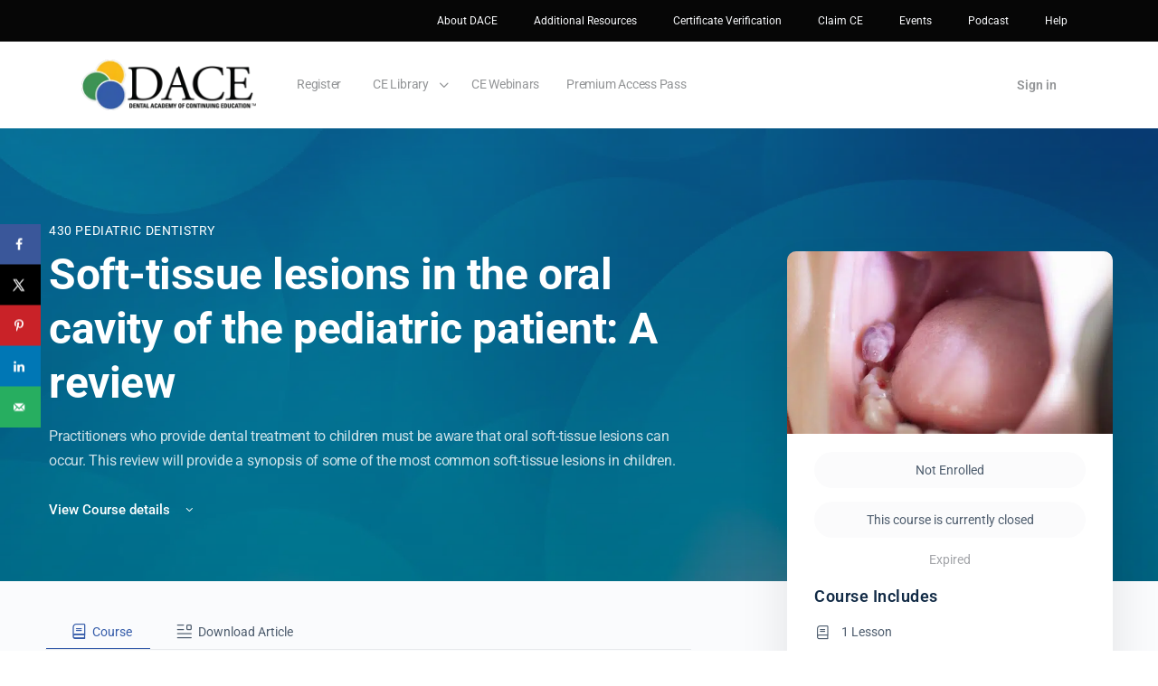

--- FILE ---
content_type: text/html; charset=UTF-8
request_url: https://dentalacademyofce.com/courses/soft-tissue-lesions-in-pediatric/
body_size: 35730
content:
<!doctype html>
<html lang="en-US" prefix="og: https://ogp.me/ns#">
	<head>
		<meta charset="UTF-8">
		<link rel="profile" href="http://gmpg.org/xfn/11">
		<script type="text/html" id="tmpl-bb-link-preview">
<% if ( link_scrapping ) { %>
	<% if ( link_loading ) { %>
		<span class="bb-url-scrapper-loading bb-ajax-loader"><i class="bb-icon-l bb-icon-spinner animate-spin"></i>Loading preview...</span>
	<% } %>
	<% if ( link_success || link_error ) { %>
		<a title="Cancel Preview" href="#" id="bb-close-link-suggestion">Remove Preview</a>
		<div class="bb-link-preview-container">

			<% if ( link_images && link_images.length && link_success && ! link_error && '' !== link_image_index ) { %>
				<div id="bb-url-scrapper-img-holder">
					<div class="bb-link-preview-image">
						<div class="bb-link-preview-image-cover">
							<img src="<%= link_images[link_image_index] %>"/>
						</div>
						<div class="bb-link-preview-icons">
							<%
							if ( link_images.length > 1 ) { %>
								<a data-bp-tooltip-pos="up" data-bp-tooltip="Change image" href="#" class="icon-exchange toolbar-button bp-tooltip" id="icon-exchange"><i class="bb-icon-l bb-icon-exchange"></i></a>
							<% } %>
							<% if ( link_images.length ) { %>
								<a data-bp-tooltip-pos="up" data-bp-tooltip="Remove image" href="#" class="icon-image-slash toolbar-button bp-tooltip" id="bb-link-preview-remove-image"><i class="bb-icon-l bb-icon-image-slash"></i></a>
							<% } %>
							<a data-bp-tooltip-pos="up" data-bp-tooltip="Confirm" class="toolbar-button bp-tooltip" href="#" id="bb-link-preview-select-image">
								<i class="bb-icon-check bb-icon-l"></i>
							</a>
						</div>
					</div>
					<% if ( link_images.length > 1 ) { %>
						<div class="bb-url-thumb-nav">
							<button type="button" id="bb-url-prevPicButton"><span class="bb-icon-l bb-icon-angle-left"></span></button>
							<button type="button" id="bb-url-nextPicButton"><span class="bb-icon-l bb-icon-angle-right"></span></button>
							<div id="bb-url-scrapper-img-count">
								Image <%= link_image_index + 1 %>&nbsp;of&nbsp;<%= link_images.length %>
							</div>
						</div>
					<% } %>
				</div>
			<% } %>

			<% if ( link_success && ! link_error && link_url ) { %>
				<div class="bb-link-preview-info">
					<% var a = document.createElement('a');
						a.href = link_url;
						var hostname = a.hostname;
						var domainName = hostname.replace('www.', '' );
					%>

					<% if ( 'undefined' !== typeof link_title && link_title.trim() && link_description ) { %>
						<p class="bb-link-preview-link-name"><%= domainName %></p>
					<% } %>

					<% if ( link_success && ! link_error ) { %>
						<p class="bb-link-preview-title"><%= link_title %></p>
					<% } %>

					<% if ( link_success && ! link_error ) { %>
						<div class="bb-link-preview-excerpt"><p><%= link_description %></p></div>
					<% } %>
				</div>
			<% } %>
			<% if ( link_error && ! link_success ) { %>
				<div id="bb-url-error" class="bb-url-error"><%= link_error_msg %></div>
			<% } %>
		</div>
	<% } %>
<% } %>
</script>
<script type="text/html" id="tmpl-profile-card-popup">
	<div id="profile-card" class="bb-profile-card bb-popup-card" data-bp-item-id="" data-bp-item-component="members">

		<div class="skeleton-card">
			<div class="skeleton-card-body">
				<div class="skeleton-card-avatar bb-loading-bg"></div>
				<div class="skeleton-card-entity">
					<div class="skeleton-card-type bb-loading-bg"></div>
					<div class="skeleton-card-heading bb-loading-bg"></div>
					<div class="skeleton-card-meta bb-loading-bg"></div>
				</div>
			</div>
						<div class="skeleton-card-footer skeleton-footer-plain">
				<div class="skeleton-card-button bb-loading-bg"></div>
				<div class="skeleton-card-button bb-loading-bg"></div>
				<div class="skeleton-card-button bb-loading-bg"></div>
			</div>
		</div>

		<div class="bb-card-content">
			<div class="bb-card-body">
				<div class="bb-card-avatar">
					<span class="card-profile-status"></span>
					<img src="" alt="">
				</div>
				<div class="bb-card-entity">
					<div class="bb-card-profile-type"></div>
					<h4 class="bb-card-heading"></h4>
					<div class="bb-card-meta">
						<span class="card-meta-item card-meta-joined">Joined <span></span></span>
						<span class="card-meta-item card-meta-last-active"></span>
											</div>
				</div>
			</div>
			<div class="bb-card-footer">
								<div class="bb-card-action bb-card-action-outline">
					<a href="" class="card-button card-button-profile">View Profile</a>
				</div>
			</div>
		</div>

	</div>
</script>

            <style id="bb_learndash_30_custom_colors">

                
                .learndash-wrapper .bb-single-course-sidebar .ld-status.ld-primary-background {
                    background-color: #e2e7ed !important;
                    color: inherit !important;
                }

                .learndash-wrapper .ld-course-status .ld-status.ld-status-progress.ld-primary-background {
                    background-color: #ebe9e6 !important;
                    color: inherit !important;
                }

                .learndash-wrapper .learndash_content_wrap .wpProQuiz_content .wpProQuiz_button_reShowQuestion:hover {
                    background-color: #fff !important;
                }

                .learndash-wrapper .learndash_content_wrap .wpProQuiz_content .wpProQuiz_toplistTable th {
                    background-color: transparent !important;
                }

                .learndash-wrapper .wpProQuiz_content .wpProQuiz_button:not(.wpProQuiz_button_reShowQuestion):not(.wpProQuiz_button_restartQuiz) {
                    color: #fff !important;
                }

                .learndash-wrapper .wpProQuiz_content .wpProQuiz_button.wpProQuiz_button_restartQuiz {
                    color: #fff !important;
                }

                .wpProQuiz_content .wpProQuiz_results > div > .wpProQuiz_button,
                .learndash-wrapper .bb-learndash-content-wrap .ld-item-list .ld-item-list-item a.ld-item-name:hover,
                .learndash-wrapper .bb-learndash-content-wrap .ld-item-list .ld-item-list-item .ld-item-list-item-preview:hover a.ld-item-name .ld-item-title,
                .learndash-wrapper .bb-learndash-content-wrap .ld-item-list .ld-item-list-item .ld-item-list-item-preview:hover .ld-expand-button .ld-icon-arrow-down,
                .lms-topic-sidebar-wrapper .lms-lessions-list > ol li a.bb-lesson-head:hover,
                .learndash-wrapper .bb-learndash-content-wrap .ld-primary-color-hover:hover,
                .learndash-wrapper .learndash_content_wrap .ld-table-list-item-quiz .ld-primary-color-hover:hover .ld-item-title,
                .learndash-wrapper .ld-item-list-item-expanded .ld-table-list-items .ld-table-list-item .ld-table-list-item-quiz .ld-primary-color-hover:hover .ld-item-title,
                .learndash-wrapper .ld-table-list .ld-table-list-items div.ld-table-list-item a.ld-table-list-item-preview:hover .ld-topic-title,
                .lms-lesson-content .bb-type-list li a:hover,
                .lms-lesson-content .lms-quiz-list li a:hover,
                .learndash-wrapper .ld-expand-button.ld-button-alternate:hover .ld-icon-arrow-down,
                .learndash-wrapper .ld-table-list .ld-table-list-items div.ld-table-list-item a.ld-table-list-item-preview:hover .ld-topic-title:before,
                .bb-lessons-list .lms-toggle-lesson i:hover,
                .lms-topic-sidebar-wrapper .lms-course-quizzes-list > ul li a:hover,
                .lms-topic-sidebar-wrapper .lms-course-members-list .course-members-list a:hover,
                .lms-topic-sidebar-wrapper .lms-course-members-list .bb-course-member-wrap > .list-members-extra,
                .lms-topic-sidebar-wrapper .lms-course-members-list .bb-course-member-wrap > .list-members-extra:hover,
                .learndash-wrapper .ld-item-list .ld-item-list-item.ld-item-lesson-item .ld-item-list-item-preview .ld-item-name .ld-item-title .ld-item-components span,
                .bb-about-instructor h5 a:hover,
                .learndash_content_wrap .comment-respond .comment-author:hover,
                .single-sfwd-courses .comment-respond .comment-author:hover {
                    color: #345ba9 !important;
                }

                .learndash-wrapper .learndash_content_wrap #quiz_continue_link,
                .learndash-wrapper .learndash_content_wrap .learndash_mark_complete_button,
                .learndash-wrapper .learndash_content_wrap #learndash_mark_complete_button,
                .learndash-wrapper .learndash_content_wrap .ld-status-complete,
                .learndash-wrapper .learndash_content_wrap .ld-alert-success .ld-button,
                .learndash-wrapper .learndash_content_wrap .ld-alert-success .ld-alert-icon,
                .wpProQuiz_questionList[data-type="assessment_answer"] .wpProQuiz_questionListItem label.is-selected:before,
                .wpProQuiz_questionList[data-type="single"] .wpProQuiz_questionListItem label.is-selected:before,
                .wpProQuiz_questionList[data-type="multiple"] .wpProQuiz_questionListItem label.is-selected:before {
                    background-color: #345ba9 !important;
                }

                .wpProQuiz_content .wpProQuiz_results > div > .wpProQuiz_button,
                .wpProQuiz_questionList[data-type="multiple"] .wpProQuiz_questionListItem label.is-selected:before {
                    border-color: #345ba9 !important;
                }

                .learndash-wrapper .wpProQuiz_content .wpProQuiz_button.wpProQuiz_button_restartQuiz,
                .learndash-wrapper .wpProQuiz_content .wpProQuiz_button.wpProQuiz_button_restartQuiz:hover,
                #learndash-page-content .sfwd-course-nav .learndash_next_prev_link a:hover,
                .bb-cover-list-item .ld-primary-background {
                    background-color: #345ba9 !important;
                }

                
                
                .lms-topic-sidebar-wrapper .ld-secondary-background,
                .i-progress.i-progress-completed,
                .bb-cover-list-item .ld-secondary-background,
                .learndash-wrapper .ld-status-icon.ld-status-complete.ld-secondary-background,
                .learndash-wrapper .ld-status-icon.ld-quiz-complete,
                .ld-progress-bar .ld-progress-bar-percentage.ld-secondary-background {
                    background-color: #3d9352 !important;
                }

                .bb-progress .bb-progress-circle {
                    border-color: #3d9352 !important;
                }

                .learndash-wrapper .ld-alert-success {
                    border-color: #DCDFE3 !important;
                }

                .learndash-wrapper .ld-secondary-in-progress-icon {
                    color: #3d9352 !important;
                }

                .learndash-wrapper .bb-learndash-content-wrap .ld-secondary-in-progress-icon {
                    border-left-color: #DEDFE2 !important;
                    border-top-color: #DEDFE2 !important;
                }

                
                
                .learndash-wrapper .ld-item-list .ld-item-list-item.ld-item-lesson-item .ld-item-name .ld-item-title .ld-item-components span.ld-status-waiting,
                .learndash-wrapper .ld-item-list .ld-item-list-item.ld-item-lesson-item .ld-item-name .ld-item-title .ld-item-components span.ld-status-waiting span.ld-icon,
                .learndash-wrapper .ld-status-waiting {
                    background-color: #f8ba16 !important;
                }

                
            </style>

				<style>img:is([sizes="auto" i], [sizes^="auto," i]) { contain-intrinsic-size: 3000px 1500px }</style>
	
            <script data-no-defer="1" data-ezscrex="false" data-cfasync="false" data-pagespeed-no-defer data-cookieconsent="ignore">
                var ctPublicFunctions = {"_ajax_nonce":"897f74ca3f","_rest_nonce":"b327720609","_ajax_url":"\/wp-admin\/admin-ajax.php","_rest_url":"https:\/\/dentalacademyofce.com\/wp-json\/","data__cookies_type":"none","data__ajax_type":"rest","data__bot_detector_enabled":"1","data__frontend_data_log_enabled":1,"cookiePrefix":"","wprocket_detected":false,"host_url":"dentalacademyofce.com","text__ee_click_to_select":"Click to select the whole data","text__ee_original_email":"The complete one is","text__ee_got_it":"Got it","text__ee_blocked":"Blocked","text__ee_cannot_connect":"Cannot connect","text__ee_cannot_decode":"Can not decode email. Unknown reason","text__ee_email_decoder":"CleanTalk email decoder","text__ee_wait_for_decoding":"The magic is on the way!","text__ee_decoding_process":"Please wait a few seconds while we decode the contact data."}
            </script>
        
            <script data-no-defer="1" data-ezscrex="false" data-cfasync="false" data-pagespeed-no-defer data-cookieconsent="ignore">
                var ctPublic = {"_ajax_nonce":"897f74ca3f","settings__forms__check_internal":"0","settings__forms__check_external":"0","settings__forms__force_protection":"0","settings__forms__search_test":"1","settings__data__bot_detector_enabled":"1","settings__sfw__anti_crawler":0,"blog_home":"https:\/\/dentalacademyofce.com\/","pixel__setting":"3","pixel__enabled":true,"pixel__url":null,"data__email_check_before_post":"1","data__email_check_exist_post":"1","data__cookies_type":"none","data__key_is_ok":true,"data__visible_fields_required":true,"wl_brandname":"Anti-Spam by CleanTalk","wl_brandname_short":"CleanTalk","ct_checkjs_key":"eb3ae17b1840333e983e6b9f9a48e2b8b8fe4e1f00919cd6c7b464197ec6150f","emailEncoderPassKey":"df441b3aad2f4b8ff2380222f0c3efb2","bot_detector_forms_excluded":"W10=","advancedCacheExists":false,"varnishCacheExists":false,"wc_ajax_add_to_cart":true,"theRealPerson":{"phrases":{"trpHeading":"The Real Person Badge!","trpContent1":"The commenter acts as a real person and verified as not a bot.","trpContent2":"Passed all tests against spam bots. Anti-Spam by CleanTalk.","trpContentLearnMore":"Learn more"},"trpContentLink":"https:\/\/cleantalk.org\/the-real-person?utm_id=&amp;utm_term=&amp;utm_source=admin_side&amp;utm_medium=trp_badge&amp;utm_content=trp_badge_link_click&amp;utm_campaign=apbct_links","imgPersonUrl":"https:\/\/dentalacademyofce.com\/wp-content\/plugins\/cleantalk-spam-protect\/css\/images\/real_user.svg","imgShieldUrl":"https:\/\/dentalacademyofce.com\/wp-content\/plugins\/cleantalk-spam-protect\/css\/images\/shield.svg"}}
            </script>
        <!-- Hubbub v.1.36.0 https://morehubbub.com/ -->
<meta property="og:locale" content="en_US" />
<meta property="og:type" content="article" />
<meta property="og:title" content="Soft-tissue lesions in the oral cavity of the pediatric patient: A review" />
<meta property="og:description" content="&lt;p&gt;Practitioners who provide dental treatment to children must be aware that oral soft-tissue lesions can occur. This review will provide a synopsis of some of the most common soft-tissue lesions in children.&lt;/p&gt;" />
<meta property="og:url" content="https://dentalacademyofce.com/courses/soft-tissue-lesions-in-pediatric/" />
<meta property="og:site_name" content="Dental Academy of Continuing Education" />
<meta property="og:updated_time" content="2025-10-29T12:24:25+00:00" />
<meta property="article:published_time" content="2022-09-01T11:40:36+00:00" />
<meta property="article:modified_time" content="2025-10-29T12:24:25+00:00" />
<meta name="twitter:card" content="summary_large_image" />
<meta name="twitter:title" content="Soft-tissue lesions in the oral cavity of the pediatric patient: A review" />
<meta name="twitter:description" content="&lt;p&gt;Practitioners who provide dental treatment to children must be aware that oral soft-tissue lesions can occur. This review will provide a synopsis of some of the most common soft-tissue lesions in children.&lt;/p&gt;" />
<meta class="flipboard-article" content="&lt;p&gt;Practitioners who provide dental treatment to children must be aware that oral soft-tissue lesions can occur. This review will provide a synopsis of some of the most common soft-tissue lesions in children.&lt;/p&gt;" />
<meta property="og:image" content="https://dentalacademyofce.com/wp-content/uploads/2022/08/2209CEDyep_final_600x338.png" />
<meta name="twitter:image" content="https://dentalacademyofce.com/wp-content/uploads/2022/08/2209CEDyep_final_600x338.png" />
<meta property="og:image:width" content="600" />
<meta property="og:image:height" content="338" />
<!-- Hubbub v.1.36.0 https://morehubbub.com/ -->

<!-- Search Engine Optimization by Rank Math - https://rankmath.com/ -->
<title>Soft-tissue lesions in the oral cavity of the pediatric patient: A review</title>
<meta name="description" content="Practitioners who provide dental treatment to children must be aware that oral soft-tissue lesions can occur."/>
<meta name="robots" content="follow, index, max-snippet:-1, max-video-preview:-1, max-image-preview:large"/>
<link rel="canonical" href="https://dentalacademyofce.com/courses/soft-tissue-lesions-in-pediatric/" />
<meta property="og:locale" content="en_US" />
<meta property="og:type" content="article" />
<meta property="og:title" content="Soft-tissue lesions in the oral cavity of the pediatric patient: A review" />
<meta property="og:description" content="Practitioners who provide dental treatment to children must be aware that oral soft-tissue lesions can occur." />
<meta property="og:url" content="https://dentalacademyofce.com/courses/soft-tissue-lesions-in-pediatric/" />
<meta property="og:site_name" content="Dental Academy of Continuing Education" />
<meta property="og:updated_time" content="2025-10-29T12:24:25-05:00" />
<meta property="og:image" content="https://dentalacademyofce.com/wp-content/uploads/2022/08/2209CEDyep_final_600x338.png" />
<meta property="og:image:secure_url" content="https://dentalacademyofce.com/wp-content/uploads/2022/08/2209CEDyep_final_600x338.png" />
<meta property="og:image:width" content="600" />
<meta property="og:image:height" content="338" />
<meta property="og:image:alt" content="soft-tissue lesions" />
<meta property="og:image:type" content="image/png" />
<meta name="twitter:card" content="summary_large_image" />
<meta name="twitter:title" content="Soft-tissue lesions in the oral cavity of the pediatric patient: A review" />
<meta name="twitter:description" content="Practitioners who provide dental treatment to children must be aware that oral soft-tissue lesions can occur." />
<meta name="twitter:image" content="https://dentalacademyofce.com/wp-content/uploads/2022/08/2209CEDyep_final_600x338.png" />
<!-- /Rank Math WordPress SEO plugin -->

<link rel='dns-prefetch' href='//www.googletagmanager.com' />
<link rel='dns-prefetch' href='//fd.cleantalk.org' />
<link rel="alternate" type="application/rss+xml" title="Dental Academy of Continuing Education &raquo; Feed" href="https://dentalacademyofce.com/feed/" />
<link rel="alternate" type="application/rss+xml" title="Dental Academy of Continuing Education &raquo; Comments Feed" href="https://dentalacademyofce.com/comments/feed/" />
<link rel="alternate" type="text/calendar" title="Dental Academy of Continuing Education &raquo; iCal Feed" href="https://dentalacademyofce.com/events/?ical=1" />
<link rel='stylesheet' id='wc-authorize-net-cim-credit-card-checkout-block-css' href='https://dentalacademyofce.com/wp-content/plugins/woocommerce-gateway-authorize-net-cim/assets/css/blocks/wc-authorize-net-cim-checkout-block.css' type='text/css' media='all' />
<link rel='stylesheet' id='wc-authorize-net-cim-echeck-checkout-block-css' href='https://dentalacademyofce.com/wp-content/plugins/woocommerce-gateway-authorize-net-cim/assets/css/blocks/wc-authorize-net-cim-checkout-block.css' type='text/css' media='all' />

<link rel='stylesheet' id='bp-nouveau-icons-map-css' href='https://dentalacademyofce.com/wp-content/plugins/buddyboss-platform/bp-templates/bp-nouveau/icons/css/icons-map.min.css' type='text/css' media='all' />
<link rel='stylesheet' id='bp-nouveau-bb-icons-css' href='https://dentalacademyofce.com/wp-content/plugins/buddyboss-platform/bp-templates/bp-nouveau/icons/css/bb-icons.min.css' type='text/css' media='all' />
<link rel='stylesheet' id='dashicons-css' href='https://dentalacademyofce.com/wp-includes/css/dashicons.min.css' type='text/css' media='all' />
<link rel='stylesheet' id='bp-nouveau-css' href='https://dentalacademyofce.com/wp-content/plugins/buddyboss-platform/bp-templates/bp-nouveau/css/buddypress.min.css' type='text/css' media='all' />
<style id='bp-nouveau-inline-css' type='text/css'>
.list-wrap .bs-group-cover a:before{ background:unset; }
</style>
<link rel='stylesheet' id='premium-addons-css' href='https://dentalacademyofce.com/wp-content/plugins/premium-addons-for-elementor/assets/frontend/min-css/premium-addons.min.css' type='text/css' media='all' />
<link rel='stylesheet' id='buddyboss_legacy-css' href='https://dentalacademyofce.com/wp-content/themes/buddyboss-theme/inc/plugins/buddyboss-menu-icons/vendor/kucrut/icon-picker/css/types/buddyboss_legacy.css' type='text/css' media='all' />
<link rel='stylesheet' id='wp-block-library-css' href='https://dentalacademyofce.com/wp-includes/css/dist/block-library/style.min.css' type='text/css' media='all' />
<style id='classic-theme-styles-inline-css' type='text/css'>
/*! This file is auto-generated */
.wp-block-button__link{color:#fff;background-color:#32373c;border-radius:9999px;box-shadow:none;text-decoration:none;padding:calc(.667em + 2px) calc(1.333em + 2px);font-size:1.125em}.wp-block-file__button{background:#32373c;color:#fff;text-decoration:none}
</style>
<link rel='stylesheet' id='bb_theme_block-buddypanel-style-css-css' href='https://dentalacademyofce.com/wp-content/themes/buddyboss-theme/blocks/buddypanel/build/style-buddypanel.css' type='text/css' media='all' />
<link rel='stylesheet' id='ultp-gutenberg-blocks-css' href='https://dentalacademyofce.com/wp-content/plugins/uncanny-toolkit-pro/src/blocks/dist/index.css' type='text/css' media='all' />
<link rel='stylesheet' id='ulgm-gutenberg-blocks-css' href='https://dentalacademyofce.com/wp-content/plugins/uncanny-learndash-groups/src/blocks/dist/index.css' type='text/css' media='all' />
<style id='global-styles-inline-css' type='text/css'>
:root{--wp--preset--aspect-ratio--square: 1;--wp--preset--aspect-ratio--4-3: 4/3;--wp--preset--aspect-ratio--3-4: 3/4;--wp--preset--aspect-ratio--3-2: 3/2;--wp--preset--aspect-ratio--2-3: 2/3;--wp--preset--aspect-ratio--16-9: 16/9;--wp--preset--aspect-ratio--9-16: 9/16;--wp--preset--color--black: #000000;--wp--preset--color--cyan-bluish-gray: #abb8c3;--wp--preset--color--white: #ffffff;--wp--preset--color--pale-pink: #f78da7;--wp--preset--color--vivid-red: #cf2e2e;--wp--preset--color--luminous-vivid-orange: #ff6900;--wp--preset--color--luminous-vivid-amber: #fcb900;--wp--preset--color--light-green-cyan: #7bdcb5;--wp--preset--color--vivid-green-cyan: #00d084;--wp--preset--color--pale-cyan-blue: #8ed1fc;--wp--preset--color--vivid-cyan-blue: #0693e3;--wp--preset--color--vivid-purple: #9b51e0;--wp--preset--gradient--vivid-cyan-blue-to-vivid-purple: linear-gradient(135deg,rgba(6,147,227,1) 0%,rgb(155,81,224) 100%);--wp--preset--gradient--light-green-cyan-to-vivid-green-cyan: linear-gradient(135deg,rgb(122,220,180) 0%,rgb(0,208,130) 100%);--wp--preset--gradient--luminous-vivid-amber-to-luminous-vivid-orange: linear-gradient(135deg,rgba(252,185,0,1) 0%,rgba(255,105,0,1) 100%);--wp--preset--gradient--luminous-vivid-orange-to-vivid-red: linear-gradient(135deg,rgba(255,105,0,1) 0%,rgb(207,46,46) 100%);--wp--preset--gradient--very-light-gray-to-cyan-bluish-gray: linear-gradient(135deg,rgb(238,238,238) 0%,rgb(169,184,195) 100%);--wp--preset--gradient--cool-to-warm-spectrum: linear-gradient(135deg,rgb(74,234,220) 0%,rgb(151,120,209) 20%,rgb(207,42,186) 40%,rgb(238,44,130) 60%,rgb(251,105,98) 80%,rgb(254,248,76) 100%);--wp--preset--gradient--blush-light-purple: linear-gradient(135deg,rgb(255,206,236) 0%,rgb(152,150,240) 100%);--wp--preset--gradient--blush-bordeaux: linear-gradient(135deg,rgb(254,205,165) 0%,rgb(254,45,45) 50%,rgb(107,0,62) 100%);--wp--preset--gradient--luminous-dusk: linear-gradient(135deg,rgb(255,203,112) 0%,rgb(199,81,192) 50%,rgb(65,88,208) 100%);--wp--preset--gradient--pale-ocean: linear-gradient(135deg,rgb(255,245,203) 0%,rgb(182,227,212) 50%,rgb(51,167,181) 100%);--wp--preset--gradient--electric-grass: linear-gradient(135deg,rgb(202,248,128) 0%,rgb(113,206,126) 100%);--wp--preset--gradient--midnight: linear-gradient(135deg,rgb(2,3,129) 0%,rgb(40,116,252) 100%);--wp--preset--font-size--small: 13px;--wp--preset--font-size--medium: 20px;--wp--preset--font-size--large: 36px;--wp--preset--font-size--x-large: 42px;--wp--preset--spacing--20: 0.44rem;--wp--preset--spacing--30: 0.67rem;--wp--preset--spacing--40: 1rem;--wp--preset--spacing--50: 1.5rem;--wp--preset--spacing--60: 2.25rem;--wp--preset--spacing--70: 3.38rem;--wp--preset--spacing--80: 5.06rem;--wp--preset--shadow--natural: 6px 6px 9px rgba(0, 0, 0, 0.2);--wp--preset--shadow--deep: 12px 12px 50px rgba(0, 0, 0, 0.4);--wp--preset--shadow--sharp: 6px 6px 0px rgba(0, 0, 0, 0.2);--wp--preset--shadow--outlined: 6px 6px 0px -3px rgba(255, 255, 255, 1), 6px 6px rgba(0, 0, 0, 1);--wp--preset--shadow--crisp: 6px 6px 0px rgba(0, 0, 0, 1);}:where(.is-layout-flex){gap: 0.5em;}:where(.is-layout-grid){gap: 0.5em;}body .is-layout-flex{display: flex;}.is-layout-flex{flex-wrap: wrap;align-items: center;}.is-layout-flex > :is(*, div){margin: 0;}body .is-layout-grid{display: grid;}.is-layout-grid > :is(*, div){margin: 0;}:where(.wp-block-columns.is-layout-flex){gap: 2em;}:where(.wp-block-columns.is-layout-grid){gap: 2em;}:where(.wp-block-post-template.is-layout-flex){gap: 1.25em;}:where(.wp-block-post-template.is-layout-grid){gap: 1.25em;}.has-black-color{color: var(--wp--preset--color--black) !important;}.has-cyan-bluish-gray-color{color: var(--wp--preset--color--cyan-bluish-gray) !important;}.has-white-color{color: var(--wp--preset--color--white) !important;}.has-pale-pink-color{color: var(--wp--preset--color--pale-pink) !important;}.has-vivid-red-color{color: var(--wp--preset--color--vivid-red) !important;}.has-luminous-vivid-orange-color{color: var(--wp--preset--color--luminous-vivid-orange) !important;}.has-luminous-vivid-amber-color{color: var(--wp--preset--color--luminous-vivid-amber) !important;}.has-light-green-cyan-color{color: var(--wp--preset--color--light-green-cyan) !important;}.has-vivid-green-cyan-color{color: var(--wp--preset--color--vivid-green-cyan) !important;}.has-pale-cyan-blue-color{color: var(--wp--preset--color--pale-cyan-blue) !important;}.has-vivid-cyan-blue-color{color: var(--wp--preset--color--vivid-cyan-blue) !important;}.has-vivid-purple-color{color: var(--wp--preset--color--vivid-purple) !important;}.has-black-background-color{background-color: var(--wp--preset--color--black) !important;}.has-cyan-bluish-gray-background-color{background-color: var(--wp--preset--color--cyan-bluish-gray) !important;}.has-white-background-color{background-color: var(--wp--preset--color--white) !important;}.has-pale-pink-background-color{background-color: var(--wp--preset--color--pale-pink) !important;}.has-vivid-red-background-color{background-color: var(--wp--preset--color--vivid-red) !important;}.has-luminous-vivid-orange-background-color{background-color: var(--wp--preset--color--luminous-vivid-orange) !important;}.has-luminous-vivid-amber-background-color{background-color: var(--wp--preset--color--luminous-vivid-amber) !important;}.has-light-green-cyan-background-color{background-color: var(--wp--preset--color--light-green-cyan) !important;}.has-vivid-green-cyan-background-color{background-color: var(--wp--preset--color--vivid-green-cyan) !important;}.has-pale-cyan-blue-background-color{background-color: var(--wp--preset--color--pale-cyan-blue) !important;}.has-vivid-cyan-blue-background-color{background-color: var(--wp--preset--color--vivid-cyan-blue) !important;}.has-vivid-purple-background-color{background-color: var(--wp--preset--color--vivid-purple) !important;}.has-black-border-color{border-color: var(--wp--preset--color--black) !important;}.has-cyan-bluish-gray-border-color{border-color: var(--wp--preset--color--cyan-bluish-gray) !important;}.has-white-border-color{border-color: var(--wp--preset--color--white) !important;}.has-pale-pink-border-color{border-color: var(--wp--preset--color--pale-pink) !important;}.has-vivid-red-border-color{border-color: var(--wp--preset--color--vivid-red) !important;}.has-luminous-vivid-orange-border-color{border-color: var(--wp--preset--color--luminous-vivid-orange) !important;}.has-luminous-vivid-amber-border-color{border-color: var(--wp--preset--color--luminous-vivid-amber) !important;}.has-light-green-cyan-border-color{border-color: var(--wp--preset--color--light-green-cyan) !important;}.has-vivid-green-cyan-border-color{border-color: var(--wp--preset--color--vivid-green-cyan) !important;}.has-pale-cyan-blue-border-color{border-color: var(--wp--preset--color--pale-cyan-blue) !important;}.has-vivid-cyan-blue-border-color{border-color: var(--wp--preset--color--vivid-cyan-blue) !important;}.has-vivid-purple-border-color{border-color: var(--wp--preset--color--vivid-purple) !important;}.has-vivid-cyan-blue-to-vivid-purple-gradient-background{background: var(--wp--preset--gradient--vivid-cyan-blue-to-vivid-purple) !important;}.has-light-green-cyan-to-vivid-green-cyan-gradient-background{background: var(--wp--preset--gradient--light-green-cyan-to-vivid-green-cyan) !important;}.has-luminous-vivid-amber-to-luminous-vivid-orange-gradient-background{background: var(--wp--preset--gradient--luminous-vivid-amber-to-luminous-vivid-orange) !important;}.has-luminous-vivid-orange-to-vivid-red-gradient-background{background: var(--wp--preset--gradient--luminous-vivid-orange-to-vivid-red) !important;}.has-very-light-gray-to-cyan-bluish-gray-gradient-background{background: var(--wp--preset--gradient--very-light-gray-to-cyan-bluish-gray) !important;}.has-cool-to-warm-spectrum-gradient-background{background: var(--wp--preset--gradient--cool-to-warm-spectrum) !important;}.has-blush-light-purple-gradient-background{background: var(--wp--preset--gradient--blush-light-purple) !important;}.has-blush-bordeaux-gradient-background{background: var(--wp--preset--gradient--blush-bordeaux) !important;}.has-luminous-dusk-gradient-background{background: var(--wp--preset--gradient--luminous-dusk) !important;}.has-pale-ocean-gradient-background{background: var(--wp--preset--gradient--pale-ocean) !important;}.has-electric-grass-gradient-background{background: var(--wp--preset--gradient--electric-grass) !important;}.has-midnight-gradient-background{background: var(--wp--preset--gradient--midnight) !important;}.has-small-font-size{font-size: var(--wp--preset--font-size--small) !important;}.has-medium-font-size{font-size: var(--wp--preset--font-size--medium) !important;}.has-large-font-size{font-size: var(--wp--preset--font-size--large) !important;}.has-x-large-font-size{font-size: var(--wp--preset--font-size--x-large) !important;}
:where(.wp-block-post-template.is-layout-flex){gap: 1.25em;}:where(.wp-block-post-template.is-layout-grid){gap: 1.25em;}
:where(.wp-block-columns.is-layout-flex){gap: 2em;}:where(.wp-block-columns.is-layout-grid){gap: 2em;}
:root :where(.wp-block-pullquote){font-size: 1.5em;line-height: 1.6;}
</style>
<link rel='stylesheet' id='bb-pro-enqueue-scripts-css' href='https://dentalacademyofce.com/wp-content/plugins/buddyboss-platform-pro/assets/css/index.min.css' type='text/css' media='all' />
<link rel='stylesheet' id='bb-access-control-css' href='https://dentalacademyofce.com/wp-content/plugins/buddyboss-platform-pro/includes/access-control/assets/css/bb-access-control.min.css' type='text/css' media='all' />
<link rel='stylesheet' id='bb-activity-post-feature-image-css' href='https://dentalacademyofce.com/wp-content/plugins/buddyboss-platform-pro/includes/platform-settings/activity/post-feature-image/assets/css/bb-activity-post-feature-image.min.css' type='text/css' media='all' />
<link rel='stylesheet' id='bb-cropper-css-css' href='https://dentalacademyofce.com/wp-content/plugins/buddyboss-platform/bp-core/css/vendor/cropper.min.css' type='text/css' media='all' />
<link rel='stylesheet' id='bb-meprlms-frontend-css' href='https://dentalacademyofce.com/wp-content/plugins/buddyboss-platform-pro/includes/integrations/meprlms/assets/css/meprlms-frontend.min.css' type='text/css' media='all' />
<link rel='stylesheet' id='bb-tutorlms-admin-css' href='https://dentalacademyofce.com/wp-content/plugins/buddyboss-platform-pro/includes/integrations/tutorlms/assets/css/bb-tutorlms-admin.min.css' type='text/css' media='all' />
<link rel='stylesheet' id='cleantalk-public-css-css' href='https://dentalacademyofce.com/wp-content/plugins/cleantalk-spam-protect/css/cleantalk-public.min.css' type='text/css' media='all' />
<link rel='stylesheet' id='cleantalk-email-decoder-css-css' href='https://dentalacademyofce.com/wp-content/plugins/cleantalk-spam-protect/css/cleantalk-email-decoder.min.css' type='text/css' media='all' />
<link rel='stylesheet' id='cleantalk-trp-css-css' href='https://dentalacademyofce.com/wp-content/plugins/cleantalk-spam-protect/css/cleantalk-trp.min.css' type='text/css' media='all' />
<link rel='stylesheet' id='uncannyowl-learndash-toolkit-free-css' href='https://dentalacademyofce.com/wp-content/plugins/uncanny-learndash-toolkit/src/assets/frontend/dist/bundle.min.css' type='text/css' media='all' />
<link rel='stylesheet' id='ultp-frontend-css' href='https://dentalacademyofce.com/wp-content/plugins/uncanny-toolkit-pro/src/assets/dist/frontend/bundle.min.css' type='text/css' media='all' />
<link rel='stylesheet' id='woocommerce-layout-css' href='https://dentalacademyofce.com/wp-content/plugins/woocommerce/assets/css/woocommerce-layout.css' type='text/css' media='all' />
<link rel='stylesheet' id='woocommerce-smallscreen-css' href='https://dentalacademyofce.com/wp-content/plugins/woocommerce/assets/css/woocommerce-smallscreen.css' type='text/css' media='only screen and (max-width: 768px)' />
<link rel='stylesheet' id='woocommerce-general-css' href='https://dentalacademyofce.com/wp-content/plugins/woocommerce/assets/css/woocommerce.css' type='text/css' media='all' />
<style id='woocommerce-inline-inline-css' type='text/css'>
.woocommerce form .form-row .required { visibility: visible; }
</style>
<link rel='stylesheet' id='tribe-events-v2-single-skeleton-css' href='https://dentalacademyofce.com/wp-content/plugins/the-events-calendar/build/css/tribe-events-single-skeleton.css' type='text/css' media='all' />
<link rel='stylesheet' id='tribe-events-v2-single-skeleton-full-css' href='https://dentalacademyofce.com/wp-content/plugins/the-events-calendar/build/css/tribe-events-single-full.css' type='text/css' media='all' />
<link rel='stylesheet' id='tec-events-elementor-widgets-base-styles-css' href='https://dentalacademyofce.com/wp-content/plugins/the-events-calendar/build/css/integrations/plugins/elementor/widgets/widget-base.css' type='text/css' media='all' />
<link rel='stylesheet' id='learndash_quiz_front_css-css' href='//dentalacademyofce.com/wp-content/plugins/sfwd-lms/themes/legacy/templates/learndash_quiz_front.min.css' type='text/css' media='all' />
<link rel='stylesheet' id='jquery-dropdown-css-css' href='//dentalacademyofce.com/wp-content/plugins/sfwd-lms/assets/css/jquery.dropdown.min.css' type='text/css' media='all' />
<link rel='stylesheet' id='learndash_lesson_video-css' href='//dentalacademyofce.com/wp-content/plugins/sfwd-lms/themes/legacy/templates/learndash_lesson_video.min.css' type='text/css' media='all' />
<link rel='stylesheet' id='ld_cvss-social-buttons-css' href='https://dentalacademyofce.com/wp-content/plugins/learndash-certificate-verify-and-share/assets/css/social-buttons.css' type='text/css' media='all' />
<link rel='stylesheet' id='search-filter-plugin-styles-css' href='https://dentalacademyofce.com/wp-content/plugins/search-filter-pro/public/assets/css/search-filter.min.css' type='text/css' media='all' />
<link rel='stylesheet' id='brands-styles-css' href='https://dentalacademyofce.com/wp-content/plugins/woocommerce/assets/css/brands.css' type='text/css' media='all' />
<link rel='stylesheet' id='redux-extendify-styles-css' href='https://dentalacademyofce.com/wp-content/themes/buddyboss-theme/inc/admin/framework/redux-core/assets/css/extendify-utilities.css' type='text/css' media='all' />
<link rel='stylesheet' id='buddyboss-theme-fonts-css' href='https://dentalacademyofce.com/wp-content/themes/buddyboss-theme/assets/fonts/fonts.css' type='text/css' media='all' />
<link rel='stylesheet' id='learndash-front-css' href='//dentalacademyofce.com/wp-content/plugins/sfwd-lms/themes/ld30/assets/css/learndash.min.css' type='text/css' media='all' />
<style id='learndash-front-inline-css' type='text/css'>
		.learndash-wrapper .ld-item-list .ld-item-list-item.ld-is-next,
		.learndash-wrapper .wpProQuiz_content .wpProQuiz_questionListItem label:focus-within {
			border-color: #345ba9;
		}

		/*
		.learndash-wrapper a:not(.ld-button):not(#quiz_continue_link):not(.ld-focus-menu-link):not(.btn-blue):not(#quiz_continue_link):not(.ld-js-register-account):not(#ld-focus-mode-course-heading):not(#btn-join):not(.ld-item-name):not(.ld-table-list-item-preview):not(.ld-lesson-item-preview-heading),
		 */

		.learndash-wrapper .ld-breadcrumbs a,
		.learndash-wrapper .ld-lesson-item.ld-is-current-lesson .ld-lesson-item-preview-heading,
		.learndash-wrapper .ld-lesson-item.ld-is-current-lesson .ld-lesson-title,
		.learndash-wrapper .ld-primary-color-hover:hover,
		.learndash-wrapper .ld-primary-color,
		.learndash-wrapper .ld-primary-color-hover:hover,
		.learndash-wrapper .ld-primary-color,
		.learndash-wrapper .ld-tabs .ld-tabs-navigation .ld-tab.ld-active,
		.learndash-wrapper .ld-button.ld-button-transparent,
		.learndash-wrapper .ld-button.ld-button-reverse,
		.learndash-wrapper .ld-icon-certificate,
		.learndash-wrapper .ld-login-modal .ld-login-modal-login .ld-modal-heading,
		#wpProQuiz_user_content a,
		.learndash-wrapper .ld-item-list .ld-item-list-item a.ld-item-name:hover,
		.learndash-wrapper .ld-focus-comments__heading-actions .ld-expand-button,
		.learndash-wrapper .ld-focus-comments__heading a,
		.learndash-wrapper .ld-focus-comments .comment-respond a,
		.learndash-wrapper .ld-focus-comment .ld-comment-reply a.comment-reply-link:hover,
		.learndash-wrapper .ld-expand-button.ld-button-alternate {
			color: #345ba9 !important;
		}

		.learndash-wrapper .ld-focus-comment.bypostauthor>.ld-comment-wrapper,
		.learndash-wrapper .ld-focus-comment.role-group_leader>.ld-comment-wrapper,
		.learndash-wrapper .ld-focus-comment.role-administrator>.ld-comment-wrapper {
			background-color:rgba(52, 91, 169, 0.03) !important;
		}


		.learndash-wrapper .ld-primary-background,
		.learndash-wrapper .ld-tabs .ld-tabs-navigation .ld-tab.ld-active:after {
			background: #345ba9 !important;
		}



		.learndash-wrapper .ld-course-navigation .ld-lesson-item.ld-is-current-lesson .ld-status-incomplete,
		.learndash-wrapper .ld-focus-comment.bypostauthor:not(.ptype-sfwd-assignment) >.ld-comment-wrapper>.ld-comment-avatar img,
		.learndash-wrapper .ld-focus-comment.role-group_leader>.ld-comment-wrapper>.ld-comment-avatar img,
		.learndash-wrapper .ld-focus-comment.role-administrator>.ld-comment-wrapper>.ld-comment-avatar img {
			border-color: #345ba9 !important;
		}



		.learndash-wrapper .ld-loading::before {
			border-top:3px solid #345ba9 !important;
		}

		.learndash-wrapper .ld-button:hover:not(.learndash-link-previous-incomplete):not(.ld-button-transparent),
		#learndash-tooltips .ld-tooltip:after,
		#learndash-tooltips .ld-tooltip,
		.learndash-wrapper .ld-primary-background,
		.learndash-wrapper .btn-join,
		.learndash-wrapper #btn-join,
		.learndash-wrapper .ld-button:not(.ld-button-reverse):not(.learndash-link-previous-incomplete):not(.ld-button-transparent),
		.learndash-wrapper .ld-expand-button,
		.learndash-wrapper .wpProQuiz_content .wpProQuiz_button:not(.wpProQuiz_button_reShowQuestion):not(.wpProQuiz_button_restartQuiz),
		.learndash-wrapper .wpProQuiz_content .wpProQuiz_button2,
		.learndash-wrapper .ld-focus .ld-focus-sidebar .ld-course-navigation-heading,
		.learndash-wrapper .ld-focus .ld-focus-sidebar .ld-focus-sidebar-trigger,
		.learndash-wrapper .ld-focus-comments .form-submit #submit,
		.learndash-wrapper .ld-login-modal input[type='submit'],
		.learndash-wrapper .ld-login-modal .ld-login-modal-register,
		.learndash-wrapper .wpProQuiz_content .wpProQuiz_certificate a.btn-blue,
		.learndash-wrapper .ld-focus .ld-focus-header .ld-user-menu .ld-user-menu-items a,
		#wpProQuiz_user_content table.wp-list-table thead th,
		#wpProQuiz_overlay_close,
		.learndash-wrapper .ld-expand-button.ld-button-alternate .ld-icon {
			background-color: #345ba9 !important;
		}

		.learndash-wrapper .ld-focus .ld-focus-header .ld-user-menu .ld-user-menu-items:before {
			border-bottom-color: #345ba9 !important;
		}

		.learndash-wrapper .ld-button.ld-button-transparent:hover {
			background: transparent !important;
		}

		.learndash-wrapper .ld-focus .ld-focus-header .sfwd-mark-complete .learndash_mark_complete_button,
		.learndash-wrapper .ld-focus .ld-focus-header #sfwd-mark-complete #learndash_mark_complete_button,
		.learndash-wrapper .ld-button.ld-button-transparent,
		.learndash-wrapper .ld-button.ld-button-alternate,
		.learndash-wrapper .ld-expand-button.ld-button-alternate {
			background-color:transparent !important;
		}

		.learndash-wrapper .ld-focus-header .ld-user-menu .ld-user-menu-items a,
		.learndash-wrapper .ld-button.ld-button-reverse:hover,
		.learndash-wrapper .ld-alert-success .ld-alert-icon.ld-icon-certificate,
		.learndash-wrapper .ld-alert-warning .ld-button:not(.learndash-link-previous-incomplete),
		.learndash-wrapper .ld-primary-background.ld-status {
			color:white !important;
		}

		.learndash-wrapper .ld-status.ld-status-unlocked {
			background-color: rgba(52,91,169,0.2) !important;
			color: #345ba9 !important;
		}

		.learndash-wrapper .wpProQuiz_content .wpProQuiz_addToplist {
			background-color: rgba(52,91,169,0.1) !important;
			border: 1px solid #345ba9 !important;
		}

		.learndash-wrapper .wpProQuiz_content .wpProQuiz_toplistTable th {
			background: #345ba9 !important;
		}

		.learndash-wrapper .wpProQuiz_content .wpProQuiz_toplistTrOdd {
			background-color: rgba(52,91,169,0.1) !important;
		}

		.learndash-wrapper .wpProQuiz_content .wpProQuiz_reviewDiv li.wpProQuiz_reviewQuestionTarget {
			background-color: #345ba9 !important;
		}
		.learndash-wrapper .wpProQuiz_content .wpProQuiz_time_limit .wpProQuiz_progress {
			background-color: #345ba9 !important;
		}
		
		.learndash-wrapper #quiz_continue_link,
		.learndash-wrapper .ld-secondary-background,
		.learndash-wrapper .learndash_mark_complete_button,
		.learndash-wrapper #learndash_mark_complete_button,
		.learndash-wrapper .ld-status-complete,
		.learndash-wrapper .ld-alert-success .ld-button,
		.learndash-wrapper .ld-alert-success .ld-alert-icon {
			background-color: #3d9352 !important;
		}

		.learndash-wrapper .wpProQuiz_content a#quiz_continue_link {
			background-color: #3d9352 !important;
		}

		.learndash-wrapper .course_progress .sending_progress_bar {
			background: #3d9352 !important;
		}

		.learndash-wrapper .wpProQuiz_content .wpProQuiz_button_reShowQuestion:hover, .learndash-wrapper .wpProQuiz_content .wpProQuiz_button_restartQuiz:hover {
			background-color: #3d9352 !important;
			opacity: 0.75;
		}

		.learndash-wrapper .ld-secondary-color-hover:hover,
		.learndash-wrapper .ld-secondary-color,
		.learndash-wrapper .ld-focus .ld-focus-header .sfwd-mark-complete .learndash_mark_complete_button,
		.learndash-wrapper .ld-focus .ld-focus-header #sfwd-mark-complete #learndash_mark_complete_button,
		.learndash-wrapper .ld-focus .ld-focus-header .sfwd-mark-complete:after {
			color: #3d9352 !important;
		}

		.learndash-wrapper .ld-secondary-in-progress-icon {
			border-left-color: #3d9352 !important;
			border-top-color: #3d9352 !important;
		}

		.learndash-wrapper .ld-alert-success {
			border-color: #3d9352;
			background-color: transparent !important;
			color: #3d9352;
		}

		.learndash-wrapper .wpProQuiz_content .wpProQuiz_reviewQuestion li.wpProQuiz_reviewQuestionSolved,
		.learndash-wrapper .wpProQuiz_content .wpProQuiz_box li.wpProQuiz_reviewQuestionSolved {
			background-color: #3d9352 !important;
		}

		.learndash-wrapper .wpProQuiz_content  .wpProQuiz_reviewLegend span.wpProQuiz_reviewColor_Answer {
			background-color: #3d9352 !important;
		}

		
		.learndash-wrapper .ld-alert-warning {
			background-color:transparent;
		}

		.learndash-wrapper .ld-status-waiting,
		.learndash-wrapper .ld-alert-warning .ld-alert-icon {
			background-color: #f8ba16 !important;
		}

		.learndash-wrapper .ld-tertiary-color-hover:hover,
		.learndash-wrapper .ld-tertiary-color,
		.learndash-wrapper .ld-alert-warning {
			color: #f8ba16 !important;
		}

		.learndash-wrapper .ld-tertiary-background {
			background-color: #f8ba16 !important;
		}

		.learndash-wrapper .ld-alert-warning {
			border-color: #f8ba16 !important;
		}

		.learndash-wrapper .ld-tertiary-background,
		.learndash-wrapper .ld-alert-warning .ld-alert-icon {
			color:white !important;
		}

		.learndash-wrapper .wpProQuiz_content .wpProQuiz_reviewQuestion li.wpProQuiz_reviewQuestionReview,
		.learndash-wrapper .wpProQuiz_content .wpProQuiz_box li.wpProQuiz_reviewQuestionReview {
			background-color: #f8ba16 !important;
		}

		.learndash-wrapper .wpProQuiz_content  .wpProQuiz_reviewLegend span.wpProQuiz_reviewColor_Review {
			background-color: #f8ba16 !important;
		}

		
</style>
<link rel='stylesheet' id='elementor-frontend-css' href='https://dentalacademyofce.com/wp-content/plugins/elementor/assets/css/frontend.min.css' type='text/css' media='all' />
<link rel='stylesheet' id='widget-nav-menu-css' href='https://dentalacademyofce.com/wp-content/plugins/elementor-pro/assets/css/widget-nav-menu.min.css' type='text/css' media='all' />
<link rel='stylesheet' id='e-popup-css' href='https://dentalacademyofce.com/wp-content/plugins/elementor-pro/assets/css/conditionals/popup.min.css' type='text/css' media='all' />
<link rel='stylesheet' id='elementor-icons-css' href='https://dentalacademyofce.com/wp-content/plugins/elementor/assets/lib/eicons/css/elementor-icons.min.css' type='text/css' media='all' />
<link rel='stylesheet' id='elementor-post-39-css' href='https://dentalacademyofce.com/wp-content/uploads/elementor/css/post-39.css' type='text/css' media='all' />
<link rel='stylesheet' id='elementor-post-63609-css' href='https://dentalacademyofce.com/wp-content/uploads/elementor/css/post-63609.css' type='text/css' media='all' />
<link rel='stylesheet' id='elementor-post-65723-css' href='https://dentalacademyofce.com/wp-content/uploads/elementor/css/post-65723.css' type='text/css' media='all' />
<link rel='stylesheet' id='dpsp-frontend-style-pro-css' href='https://dentalacademyofce.com/wp-content/plugins/social-pug/assets/dist/style-frontend-pro.css' type='text/css' media='all' />
<style id='dpsp-frontend-style-pro-inline-css' type='text/css'>

			@media screen and ( max-width : 720px ) {
				aside#dpsp-floating-sidebar.dpsp-hide-on-mobile.opened {
					display: none;
				}
			}
			
</style>
<link rel='stylesheet' id='bp-zoom-css' href='https://dentalacademyofce.com/wp-content/plugins/buddyboss-platform-pro/includes/integrations/zoom/assets/css/bp-zoom.min.css' type='text/css' media='all' />
<link rel='stylesheet' id='buddyboss-theme-magnific-popup-css-css' href='https://dentalacademyofce.com/wp-content/themes/buddyboss-theme/assets/css/vendors/magnific-popup.min.css' type='text/css' media='all' />
<link rel='stylesheet' id='buddyboss-theme-select2-css-css' href='https://dentalacademyofce.com/wp-content/themes/buddyboss-theme/assets/css/vendors/select2.min.css' type='text/css' media='all' />
<link rel='stylesheet' id='buddyboss-theme-css-css' href='https://dentalacademyofce.com/wp-content/themes/buddyboss-theme/assets/css/theme.min.css' type='text/css' media='all' />
<link rel='stylesheet' id='buddyboss-theme-template-css' href='https://dentalacademyofce.com/wp-content/themes/buddyboss-theme/assets/css/template-v2.min.css' type='text/css' media='all' />
<link rel='stylesheet' id='buddyboss-theme-buddypress-css' href='https://dentalacademyofce.com/wp-content/themes/buddyboss-theme/assets/css/buddypress.min.css' type='text/css' media='all' />
<link rel='stylesheet' id='buddyboss-theme-learndash-css' href='https://dentalacademyofce.com/wp-content/themes/buddyboss-theme/assets/css/learndash.min.css' type='text/css' media='all' />
<link rel='stylesheet' id='buddyboss-theme-woocommerce-css' href='https://dentalacademyofce.com/wp-content/themes/buddyboss-theme/assets/css/woocommerce.min.css' type='text/css' media='all' />
<link rel='stylesheet' id='buddyboss-theme-elementor-css' href='https://dentalacademyofce.com/wp-content/themes/buddyboss-theme/assets/css/elementor.min.css' type='text/css' media='all' />
<link rel='stylesheet' id='buddyboss-theme-eventscalendar-css' href='https://dentalacademyofce.com/wp-content/themes/buddyboss-theme/assets/css/eventscalendar.min.css' type='text/css' media='all' />
<link rel='stylesheet' id='buddyboss-theme-eventscalendar-v2-css' href='https://dentalacademyofce.com/wp-content/themes/buddyboss-theme/assets/css/eventscalendar-v2.min.css' type='text/css' media='all' />
<link rel='stylesheet' id='buddyboss-theme-plugins-css' href='https://dentalacademyofce.com/wp-content/themes/buddyboss-theme/assets/css/plugins.min.css' type='text/css' media='all' />
<style id='block-visibility-screen-size-styles-inline-css' type='text/css'>
/* Large screens (desktops, 992px and up) */
@media ( min-width: 992px ) {
	.block-visibility-hide-large-screen {
		display: none !important;
	}
}

/* Medium screens (tablets, between 768px and 992px) */
@media ( min-width: 768px ) and ( max-width: 991.98px ) {
	.block-visibility-hide-medium-screen {
		display: none !important;
	}
}

/* Small screens (mobile devices, less than 768px) */
@media ( max-width: 767.98px ) {
	.block-visibility-hide-small-screen {
		display: none !important;
	}
}
</style>
<link rel='stylesheet' id='buddyboss-child-css-css' href='https://dentalacademyofce.com/wp-content/themes/buddyboss-theme-child/assets/css/custom.css' type='text/css' media='all' />
<link rel='stylesheet' id='elementor-gf-local-roboto-css' href='https://dentalacademyofce.com/wp-content/uploads/elementor/google-fonts/css/roboto.css' type='text/css' media='all' />
<link rel='stylesheet' id='elementor-gf-local-robotoslab-css' href='https://dentalacademyofce.com/wp-content/uploads/elementor/google-fonts/css/robotoslab.css' type='text/css' media='all' />
<link rel='stylesheet' id='elementor-icons-shared-0-css' href='https://dentalacademyofce.com/wp-content/plugins/elementor/assets/lib/font-awesome/css/fontawesome.min.css' type='text/css' media='all' />
<link rel='stylesheet' id='elementor-icons-fa-solid-css' href='https://dentalacademyofce.com/wp-content/plugins/elementor/assets/lib/font-awesome/css/solid.min.css' type='text/css' media='all' />
<script type="text/javascript">
            window._bbssoDOMReady = function (callback) {
                if ( document.readyState === "complete" || document.readyState === "interactive" ) {
                    callback();
                } else {
                    document.addEventListener( "DOMContentLoaded", callback );
                }
            };
            </script><script type="text/javascript" id="woocommerce-google-analytics-integration-gtag-js-after">
/* <![CDATA[ */
/* Google Analytics for WooCommerce (gtag.js) */
					window.dataLayer = window.dataLayer || [];
					function gtag(){dataLayer.push(arguments);}
					// Set up default consent state.
					for ( const mode of [{"analytics_storage":"denied","ad_storage":"denied","ad_user_data":"denied","ad_personalization":"denied","region":["AT","BE","BG","HR","CY","CZ","DK","EE","FI","FR","DE","GR","HU","IS","IE","IT","LV","LI","LT","LU","MT","NL","NO","PL","PT","RO","SK","SI","ES","SE","GB","CH"]}] || [] ) {
						gtag( "consent", "default", { "wait_for_update": 500, ...mode } );
					}
					gtag("js", new Date());
					gtag("set", "developer_id.dOGY3NW", true);
					gtag("config", "G-TJ78SSHBXY", {"track_404":true,"allow_google_signals":true,"logged_in":false,"linker":{"domains":[],"allow_incoming":true},"custom_map":{"dimension1":"logged_in"}});
/* ]]> */
</script>
<script type="text/javascript" src="https://dentalacademyofce.com/wp-includes/js/dist/hooks.min.js" id="wp-hooks-js"></script>
<script type="text/javascript" id="bb-twemoji-js-extra">
/* <![CDATA[ */
var bbemojiSettings = {"baseUrl":"https:\/\/s.w.org\/images\/core\/emoji\/14.0.0\/72x72\/","ext":".png","svgUrl":"https:\/\/s.w.org\/images\/core\/emoji\/14.0.0\/svg\/","svgExt":".svg"};
/* ]]> */
</script>
<script type="text/javascript" src="https://dentalacademyofce.com/wp-includes/js/twemoji.min.js" id="bb-twemoji-js"></script>
<script type="text/javascript" src="https://dentalacademyofce.com/wp-content/plugins/buddyboss-platform/bp-core/js/bb-emoji-loader.min.js" id="bb-emoji-loader-js"></script>
<script type="text/javascript" src="https://dentalacademyofce.com/wp-includes/js/jquery/jquery.min.js" id="jquery-core-js"></script>
<script type="text/javascript" src="https://dentalacademyofce.com/wp-includes/js/jquery/jquery-migrate.min.js" id="jquery-migrate-js"></script>
<script type="text/javascript" id="bb-reaction-js-extra">
/* <![CDATA[ */
var bbReactionVars = {"ajax_url":"https:\/\/dentalacademyofce.com\/wp-admin\/admin-ajax.php"};
/* ]]> */
</script>
<script type="text/javascript" src="https://dentalacademyofce.com/wp-content/plugins/buddyboss-platform-pro/includes/reactions/assets/js/bb-reaction.min.js" id="bb-reaction-js"></script>
<script type="text/javascript" id="bp-media-dropzone-js-extra">
/* <![CDATA[ */
var bp_media_dropzone = {"dictDefaultMessage":"Drop files here to upload","dictFallbackMessage":"Your browser does not support drag'n'drop file uploads.","dictFallbackText":"Please use the fallback form below to upload your files like in the olden days.","dictFileTooBig":"Sorry, file size is too big ({{filesize}} MB). Max file size limit: {{maxFilesize}} MB.","dictInvalidFileType":"You can't upload files of this type.","dictResponseError":"Server responded with {{statusCode}} code.","dictCancelUpload":"Cancel upload","dictUploadCanceled":"Upload canceled.","dictCancelUploadConfirmation":"Are you sure you want to cancel this upload?","dictRemoveFile":"Remove file","dictMaxFilesExceeded":"You cannot upload more than 10 files at a time."};
/* ]]> */
</script>
<script type="text/javascript" src="https://dentalacademyofce.com/wp-content/plugins/buddyboss-platform/bp-core/js/vendor/dropzone.min.js" id="bp-media-dropzone-js"></script>
<script type="text/javascript" src="https://dentalacademyofce.com/wp-content/plugins/buddyboss-platform-pro/includes/integrations/meprlms/assets/js/bb-meprlms-frontend.min.js" id="bb-meprlms-frontend-js"></script>
<script type="text/javascript" id="bb-tutorlms-admin-js-extra">
/* <![CDATA[ */
var bbTutorLMSVars = {"ajax_url":"https:\/\/dentalacademyofce.com\/wp-admin\/admin-ajax.php","select_course_placeholder":"Start typing a course name to associate with this group."};
/* ]]> */
</script>
<script type="text/javascript" src="https://dentalacademyofce.com/wp-content/plugins/buddyboss-platform-pro/includes/integrations/tutorlms/assets/js/bb-tutorlms-admin.min.js" id="bb-tutorlms-admin-js"></script>
<script type="text/javascript" src="https://dentalacademyofce.com/wp-content/plugins/buddyboss-platform/bp-core/js/widget-members.min.js" id="bp-widget-members-js"></script>
<script type="text/javascript" src="https://dentalacademyofce.com/wp-content/plugins/buddyboss-platform/bp-core/js/jquery-query.min.js" id="bp-jquery-query-js"></script>
<script type="text/javascript" src="https://dentalacademyofce.com/wp-content/plugins/buddyboss-platform/bp-core/js/vendor/jquery-cookie.min.js" id="bp-jquery-cookie-js"></script>
<script type="text/javascript" src="https://dentalacademyofce.com/wp-content/plugins/buddyboss-platform/bp-core/js/vendor/jquery-scroll-to.min.js" id="bp-jquery-scroll-to-js"></script>
<script type="text/javascript" src="https://dentalacademyofce.com/wp-content/plugins/cleantalk-spam-protect/js/apbct-public-bundle.min.js" id="apbct-public-bundle.min-js-js"></script>
<script type="text/javascript" src="https://fd.cleantalk.org/ct-bot-detector-wrapper.js" id="ct_bot_detector-js" defer="defer" data-wp-strategy="defer"></script>
<script type="text/javascript" id="say-what-js-js-extra">
/* <![CDATA[ */
var say_what_data = {"replacements":{"learndash|Materials|":"Download Article","buddyboss|Not Enrolled|":"Enroll Now"}};
/* ]]> */
</script>
<script type="text/javascript" src="https://dentalacademyofce.com/wp-content/plugins/say-what/assets/build/frontend.js" id="say-what-js-js"></script>
<script type="text/javascript" id="uncannyowl-learndash-toolkit-free-js-extra">
/* <![CDATA[ */
var UncannyToolkit = {"ajax":{"url":"https:\/\/dentalacademyofce.com\/wp-admin\/admin-ajax.php","nonce":"0b54a852c4"},"integrity":{"shouldPreventConcurrentLogin":false},"i18n":{"dismiss":"Dismiss","preventConcurrentLogin":"Your account has exceeded maximum concurrent login number.","error":{"generic":"Something went wrong. Please, try again"}},"modals":[]};
/* ]]> */
</script>
<script type="text/javascript" src="https://dentalacademyofce.com/wp-content/plugins/uncanny-learndash-toolkit/src/assets/frontend/dist/bundle.min.js" id="uncannyowl-learndash-toolkit-free-js"></script>
<script type="text/javascript" id="ultp-frontend-js-extra">
/* <![CDATA[ */
var UncannyToolkitPro = {"restURL":"https:\/\/dentalacademyofce.com\/wp-json\/uo_toolkit\/v1\/","nonce":"b327720609"};
/* ]]> */
</script>
<script type="text/javascript" src="https://dentalacademyofce.com/wp-content/plugins/uncanny-toolkit-pro/src/assets/dist/frontend/bundle.min.js" id="ultp-frontend-js"></script>
<script type="text/javascript" src="https://dentalacademyofce.com/wp-content/plugins/woocommerce/assets/js/jquery-blockui/jquery.blockUI.min.js" id="jquery-blockui-js" defer="defer" data-wp-strategy="defer"></script>
<script type="text/javascript" id="wc-add-to-cart-js-extra">
/* <![CDATA[ */
var wc_add_to_cart_params = {"ajax_url":"\/wp-admin\/admin-ajax.php","wc_ajax_url":"\/?wc-ajax=%%endpoint%%","i18n_view_cart":"View cart","cart_url":"https:\/\/dentalacademyofce.com\/cart\/","is_cart":"","cart_redirect_after_add":"no"};
/* ]]> */
</script>
<script type="text/javascript" src="https://dentalacademyofce.com/wp-content/plugins/woocommerce/assets/js/frontend/add-to-cart.min.js" id="wc-add-to-cart-js" defer="defer" data-wp-strategy="defer"></script>
<script type="text/javascript" src="https://dentalacademyofce.com/wp-content/plugins/woocommerce/assets/js/js-cookie/js.cookie.min.js" id="js-cookie-js" defer="defer" data-wp-strategy="defer"></script>
<script type="text/javascript" id="woocommerce-js-extra">
/* <![CDATA[ */
var woocommerce_params = {"ajax_url":"\/wp-admin\/admin-ajax.php","wc_ajax_url":"\/?wc-ajax=%%endpoint%%","i18n_password_show":"Show password","i18n_password_hide":"Hide password"};
/* ]]> */
</script>
<script type="text/javascript" src="https://dentalacademyofce.com/wp-content/plugins/woocommerce/assets/js/frontend/woocommerce.min.js" id="woocommerce-js" defer="defer" data-wp-strategy="defer"></script>
<script type="text/javascript" id="search-filter-plugin-build-js-extra">
/* <![CDATA[ */
var SF_LDATA = {"ajax_url":"https:\/\/dentalacademyofce.com\/wp-admin\/admin-ajax.php","home_url":"https:\/\/dentalacademyofce.com\/","extensions":[]};
/* ]]> */
</script>
<script type="text/javascript" src="https://dentalacademyofce.com/wp-content/plugins/search-filter-pro/public/assets/js/search-filter-build.min.js" id="search-filter-plugin-build-js"></script>
<script type="text/javascript" src="https://dentalacademyofce.com/wp-content/plugins/search-filter-pro/public/assets/js/chosen.jquery.min.js" id="search-filter-plugin-chosen-js"></script>
<script type="text/javascript" src="https://dentalacademyofce.com/wp-content/themes/buddyboss-theme-child/assets/js/custom.js" id="buddyboss-child-js-js"></script>
<link rel="https://api.w.org/" href="https://dentalacademyofce.com/wp-json/" /><link rel="alternate" title="JSON" type="application/json" href="https://dentalacademyofce.com/wp-json/wp/v2/sfwd-courses/17937" /><link rel="alternate" title="oEmbed (JSON)" type="application/json+oembed" href="https://dentalacademyofce.com/wp-json/oembed/1.0/embed?url=https%3A%2F%2Fdentalacademyofce.com%2Fcourses%2Fsoft-tissue-lesions-in-pediatric%2F" />
<link rel="alternate" title="oEmbed (XML)" type="text/xml+oembed" href="https://dentalacademyofce.com/wp-json/oembed/1.0/embed?url=https%3A%2F%2Fdentalacademyofce.com%2Fcourses%2Fsoft-tissue-lesions-in-pediatric%2F&#038;format=xml" />

	<script>var ajaxurl = 'https://dentalacademyofce.com/wp-admin/admin-ajax.php';</script>

	<!-- Starting: Conversion Tracking for WooCommerce (https://wordpress.org/plugins/woocommerce-conversion-tracking/) -->
        <script async src="https://www.googletagmanager.com/gtag/js?id=AW-10960997389"></script>
        <script>
            window.dataLayer = window.dataLayer || [];
            function gtag(){dataLayer.push(arguments)};
            gtag('js', new Date());

            gtag('config', 'AW-10960997389');
        </script>
        <!-- End: Conversion Tracking for WooCommerce Codes -->
<meta name="tec-api-version" content="v1"><meta name="tec-api-origin" content="https://dentalacademyofce.com"><link rel="alternate" href="https://dentalacademyofce.com/wp-json/tribe/events/v1/" /><meta name="generator" content="Redux 4.4.11" /><meta name="viewport" content="width=device-width, initial-scale=1.0, maximum-scale=3.0, user-scalable=1" />	<noscript><style>.woocommerce-product-gallery{ opacity: 1 !important; }</style></noscript>
	<meta name="generator" content="Elementor 3.32.4; features: additional_custom_breakpoints; settings: css_print_method-external, google_font-enabled, font_display-auto">
<meta name="hubbub-info" description="Hubbub 1.36.0">			<style>
				.e-con.e-parent:nth-of-type(n+4):not(.e-lazyloaded):not(.e-no-lazyload),
				.e-con.e-parent:nth-of-type(n+4):not(.e-lazyloaded):not(.e-no-lazyload) * {
					background-image: none !important;
				}
				@media screen and (max-height: 1024px) {
					.e-con.e-parent:nth-of-type(n+3):not(.e-lazyloaded):not(.e-no-lazyload),
					.e-con.e-parent:nth-of-type(n+3):not(.e-lazyloaded):not(.e-no-lazyload) * {
						background-image: none !important;
					}
				}
				@media screen and (max-height: 640px) {
					.e-con.e-parent:nth-of-type(n+2):not(.e-lazyloaded):not(.e-no-lazyload),
					.e-con.e-parent:nth-of-type(n+2):not(.e-lazyloaded):not(.e-no-lazyload) * {
						background-image: none !important;
					}
				}
			</style>
			<link rel="icon" href="https://dentalacademyofce.com/wp-content/uploads/2022/01/cropped-DACE-favicon-32x32.png" sizes="32x32" />
<link rel="icon" href="https://dentalacademyofce.com/wp-content/uploads/2022/01/cropped-DACE-favicon-192x192.png" sizes="192x192" />
<link rel="apple-touch-icon" href="https://dentalacademyofce.com/wp-content/uploads/2022/01/cropped-DACE-favicon-180x180.png" />
<meta name="msapplication-TileImage" content="https://dentalacademyofce.com/wp-content/uploads/2022/01/cropped-DACE-favicon-270x270.png" />
<style id="buddyboss_theme-style">:root{--bb-primary-color:#345BA9;--bb-primary-color-rgb:52, 91, 169;--bb-body-background-color:#FAFBFD;--bb-body-background-color-rgb:250, 251, 253;--bb-content-background-color:#FFFFFF;--bb-content-alternate-background-color:#FBFBFC;--bb-content-border-color:#E7E9EC;--bb-content-border-color-rgb:231, 233, 236;--bb-cover-image-background-color:#607387;--bb-headings-color:#122B46;--bb-headings-color-rgb:18, 43, 70;--bb-body-text-color:#4D5C6D;--bb-body-text-color-rgb:77, 92, 109;--bb-alternate-text-color:#A3A5A9;--bb-alternate-text-color-rgb:163, 165, 169;--bb-primary-button-background-regular:#345BA9;--bb-primary-button-background-hover:#345BA9;--bb-primary-button-border-regular:#345BA9;--bb-primary-button-border-hover:#345BA9;--bb-primary-button-text-regular:#FFFFFF;--bb-primary-button-text-regular-rgb:255, 255, 255;--bb-primary-button-text-hover:#FFFFFF;--bb-primary-button-text-hover-rgb:255, 255, 255;--bb-secondary-button-background-regular:#F2F4F5;--bb-secondary-button-background-hover:#345BA9;--bb-secondary-button-border-regular:#F2F4F5;--bb-secondary-button-border-hover:#345BA9;--bb-secondary-button-text-regular:#1E2132;--bb-secondary-button-text-hover:#FFFFFF;--bb-header-background:#FFFFFF;--bb-header-alternate-background:#F2F4F5;--bb-header-links:#939597;--bb-header-links-hover:#345BA9;--bb-header-mobile-logo-size:px;--bb-header-height:76px;--bb-sidenav-background:#FFFFFF;--bb-sidenav-text-regular:#939597;--bb-sidenav-text-hover:#939597;--bb-sidenav-text-active:#FFFFFF;--bb-sidenav-menu-background-color-regular:#FFFFFF;--bb-sidenav-menu-background-color-hover:#F2F4F5;--bb-sidenav-menu-background-color-active:#345BA9;--bb-sidenav-count-text-color-regular:#939597;--bb-sidenav-count-text-color-hover:#FFFFFF;--bb-sidenav-count-text-color-active:#345BA9;--bb-sidenav-count-background-color-regular:#F2F4F5;--bb-sidenav-count-background-color-hover:#345BA9;--bb-sidenav-count-background-color-active:#FFFFFF;--bb-footer-background:#000000;--bb-footer-widget-background:#FFFFFF;--bb-footer-text-color:#5A5A5A;--bb-footer-menu-link-color-regular:#5A5A5A;--bb-footer-menu-link-color-hover:#385DFF;--bb-footer-menu-link-color-active:#1E2132;--bb-admin-screen-bgr-color:#FAFBFD;--bb-admin-screen-txt-color:#122B46;--bb-login-register-link-color-regular:#F9BA16;--bb-login-register-link-color-hover:#F9BA16;--bb-login-register-button-background-color-regular:#345BA9;--bb-login-register-button-background-color-hover:#345BA9;--bb-login-register-button-border-color-regular:#345BA9;--bb-login-register-button-border-color-hover:#345BA9;--bb-login-register-button-text-color-regular:#FFFFFF;--bb-login-register-button-text-color-hover:#FFFFFF;--bb-label-background-color:#D7DFFF;--bb-label-text-color:#385DFF;--bb-tooltip-background:#122B46;--bb-tooltip-background-rgb:18, 43, 70;--bb-tooltip-color:#FFFFFF;--bb-default-notice-color:#345BA9;--bb-default-notice-color-rgb:52, 91, 169;--bb-success-color:#3D9353;--bb-success-color-rgb:61, 147, 83;--bb-warning-color:#F8BA16;--bb-warning-color-rgb:248, 186, 22;--bb-danger-color:#EF3E46;--bb-danger-color-rgb:239, 62, 70;--bb-login-custom-heading-color:#FFFFFF;--bb-button-radius:100px;--bb-block-radius:10px;--bb-option-radius:5px;--bb-block-radius-inner:6px;--bb-input-radius:6px;--bb-label-type-radius:6px;--bb-checkbox-radius:5.4px;--bb-primary-button-focus-shadow:0px 0px 1px 2px rgba(0, 0, 0, 0.05), inset 0px 0px 0px 2px rgba(0, 0, 0, 0.08);--bb-secondary-button-focus-shadow:0px 0px 1px 2px rgba(0, 0, 0, 0.05), inset 0px 0px 0px 2px rgba(0, 0, 0, 0.08);--bb-outline-button-focus-shadow:0px 0px 1px 2px rgba(0, 0, 0, 0.05), inset 0px 0px 0px 2px rgba(0, 0, 0, 0.08);--bb-input-focus-shadow:0px 0px 0px 2px rgba(var(--bb-primary-color-rgb), 0.1);--bb-input-focus-border-color:var(--bb-primary-color);--bb-widget-title-text-transform:none;}.bb-style-primary-bgr-color {background-color:#345BA9;}.bb-style-border-radius {border-radius:100px;}.footer-logo img {max-width:150px;}.site-header-container #site-logo .bb-logo img,.site-header-container #site-logo .site-title img.bb-logo,.site-title img.bb-mobile-logo {max-height:76px}.site-header .site-header-container,.header-search-wrap,.header-search-wrap input.search-field,.header-search-wrap form.search-form {height:76px;}.sticky-header .bp-feedback.bp-sitewide-notice {top:76px;}@media screen and (max-width:767px) {.bb-mobile-header {height:76px;}#learndash-content .lms-topic-sidebar-wrapper .lms-topic-sidebar-data {height:calc(90vh - 76px);}}[data-balloon]:after,[data-bp-tooltip]:after {background-color:rgba( 18,43,70,1 );box-shadow:none;}[data-balloon]:before,[data-bp-tooltip]:before {background:no-repeat url("data:image/svg+xml;charset=utf-8,%3Csvg%20xmlns%3D%22http://www.w3.org/2000/svg%22%20width%3D%2236px%22%20height%3D%2212px%22%3E%3Cpath%20fill%3D%22rgba( 18,43,70,1 )%22%20transform%3D%22rotate(0)%22%20d%3D%22M2.658,0.000%20C-13.615,0.000%2050.938,0.000%2034.662,0.000%20C28.662,0.000%2023.035,12.002%2018.660,12.002%20C14.285,12.002%208.594,0.000%202.658,0.000%20Z%22/%3E%3C/svg%3E");background-size:100% auto;}[data-bp-tooltip][data-bp-tooltip-pos="right"]:before,[data-balloon][data-balloon-pos='right']:before {background:no-repeat url("data:image/svg+xml;charset=utf-8,%3Csvg%20xmlns%3D%22http://www.w3.org/2000/svg%22%20width%3D%2212px%22%20height%3D%2236px%22%3E%3Cpath%20fill%3D%22rgba( 18,43,70,1 )%22%20transform%3D%22rotate(90 6 6)%22%20d%3D%22M2.658,0.000%20C-13.615,0.000%2050.938,0.000%2034.662,0.000%20C28.662,0.000%2023.035,12.002%2018.660,12.002%20C14.285,12.002%208.594,0.000%202.658,0.000%20Z%22/%3E%3C/svg%3E");background-size:100% auto;}[data-bp-tooltip][data-bp-tooltip-pos="left"]:before,[data-balloon][data-balloon-pos='left']:before {background:no-repeat url("data:image/svg+xml;charset=utf-8,%3Csvg%20xmlns%3D%22http://www.w3.org/2000/svg%22%20width%3D%2212px%22%20height%3D%2236px%22%3E%3Cpath%20fill%3D%22rgba( 18,43,70,1 )%22%20transform%3D%22rotate(-90 18 18)%22%20d%3D%22M2.658,0.000%20C-13.615,0.000%2050.938,0.000%2034.662,0.000%20C28.662,0.000%2023.035,12.002%2018.660,12.002%20C14.285,12.002%208.594,0.000%202.658,0.000%20Z%22/%3E%3C/svg%3E");background-size:100% auto;}[data-bp-tooltip][data-bp-tooltip-pos="down-left"]:before,[data-bp-tooltip][data-bp-tooltip-pos="down"]:before,[data-balloon][data-balloon-pos='down']:before {background:no-repeat url("data:image/svg+xml;charset=utf-8,%3Csvg%20xmlns%3D%22http://www.w3.org/2000/svg%22%20width%3D%2236px%22%20height%3D%2212px%22%3E%3Cpath%20fill%3D%22rgba( 18,43,70,1 )%22%20transform%3D%22rotate(180 18 6)%22%20d%3D%22M2.658,0.000%20C-13.615,0.000%2050.938,0.000%2034.662,0.000%20C28.662,0.000%2023.035,12.002%2018.660,12.002%20C14.285,12.002%208.594,0.000%202.658,0.000%20Z%22/%3E%3C/svg%3E");background-size:100% auto;}</style>
            <style id="buddyboss_theme-bp-style">
                #buddypress #header-cover-image.has-default,#buddypress #header-cover-image.has-default .guillotine-window img,.bs-group-cover.has-default a {background-color:#607387;}.login-split {background-image:url(https://dentalacademyofce.com/wp-content/uploads/2022/05/background-7_1800px.jpg.webp);background-size:cover;background-position:50% 50%;}body.buddypress.register.login-split-page .login-split .split-overlay,body.buddypress.activation.login-split-page .login-split .split-overlay {opacity:0.3;}body.buddypress.register .register-section-logo img,body.buddypress.activation .activate-section-logo img {width:200px;}
            </style>
            
            <style id="buddyboss_theme-learndash-style">
                .learndash-wrapper .bb-ld-tabs #learndash-course-content {top:-86px;}html[dir="rtl"] .learndash_next_prev_link a.next-link,html[dir="rtl"] .learndash_next_prev_link span.next-link {border-radius:100px 0 0 100px;}html[dir="rtl"] .learndash_next_prev_link a.prev-link,html[dir="rtl"] .learndash_next_prev_link span.prev-link {border-radius:0 100px 100px 0;}
            </style>
            
		<style id="buddyboss_theme-custom-style">

		a.bb-close-panel i {top:21px;}
		</style>
		<style id="learndash-focus-mode-style">.ld-in-focus-mode .learndash-wrapper .learndash_content_wrap{max-width: 960px}.ld-in-focus-mode .learndash-wrapper .bb-lms-header .lms-header-title, .ld-in-focus-mode .learndash-wrapper .bb-lms-header .lms-header-instructor{max-width: 960px}</style>		<style type="text/css" id="wp-custom-css">
			/**hide location/organizer on events page**/
.tribe-block.tribe-block__venue.tribe-clearfix {
	display: none;
}
.tribe-block.tribe-block__organizer__details.tribe-clearfix {
	display: none;
}
/**change color of register link on login page**/
.login-split__entry a {
    color: #F9BA16 !important;
}
.login a {
    color: #F9BA16 !important;
}
/**style account activation page**/
.gf-user-activation {
	padding: 5% !important;
}
/*hide price from PAP upsell*/
.cuw-product-price {
	display: none;
}
/*remove 'key' from group management*/
.uo-groups .uo-groups-actions .uo-btn.uo-right:not(:first-child) {
    display: none;
}
/*style group registration page*/
.uo-groups--bulk-discount-title {
    background-color: #345CA7;
	color: #ffffff;
}
.uo-groups-table-header {
	    background-color: #345CA7;
	color: #ffffff;
}
.uo-groups-table-content {
	background: #ffffff;
}
.uo-groups-table--note {
	display: none;
}
/*style product pages*/
.woocommerce-breadcrumb {
	display: none;
}
.product_meta {
	display: none;
}
.tabs.wc-tabs {
	display: none;
}
.survey-notification {
	background: #eeeeee;
	font-size: 18px;
	padding: 3%;
	font-weight: 600;
}
/*course search results*/
.pagination {
    text-align: center; /* Center-align the content within the container */
}

.nav-previous {
    float: right;
	color: #345CA9;
	font-weight: 600;
}

.nav-next {
    float: left;
		color: #345CA9;
	font-weight: 600;
}

.page-info {
    display: inline-block;
	margin-top: 5px;
	font-weight: 600;/* Display the "page-info" inline-block element */
}

.course-search-form {
	background: #ffffff;
	padding: 3%;
	border-radius: 10px;
	border: 1px solid #eeeeee;
		box-shadow: 2px 2px 4px 2px rgba(0, 0, 0, 0.2);
	margin-left: 20px;
	margin-right: 20px;
	margin-top: 45px;
}
.bb-course-title {
	min-height: 
}
#page .bb-course-title a {
		font-size: 16px;
    color: inherit;
    display: block;
    display: -webkit-box;
    max-height: 3.8em;
		min-height: 3.8em;
    -webkit-line-clamp: 14;
    -webkit-box-orient: vertical;
    overflow: hidden;
    text-overflow: ellipsis;
}
.course-search-results {
	background: #ffffff;
	border-radius: 0px;
	padding-bottom: 10px;
	box-shadow: 2px 2px 4px 2px rgba(0, 0, 0, 0.2);
}
.cs-meta {
	min-height: 40px;
}
.sf-label-checkbox {
	font-size: 14px
}
.custom-thumbnail-class {
    width: 100%;
    height: 150px !important; /* Set your desired fixed height here */
    object-fit: cover; /* Maintain aspect ratio and crop if necessary */
    border-radius: 0; /* Reset border-radius */

    /* Set border radius for the top left and top right corners */
    border-top-left-radius: 0px !important;
    border-top-right-radius: 0px !important;
}
.course-search-details {
	padding-left: 5%;
	padding-right: 5%;
}
.full-width-button {
    width: 100%;
    display: block;
    background: #345CA9;
    color: #ffffff;
    padding-top: 2%;
    padding-bottom: 2%;
    border-radius: 0px;
    text-align: center;
    font-weight: 300;
	font-size: 14px;
}

.full-width-button:hover {
    color: white; /* Change text color to white on hover */
}
.result-columns {
    display: flex;
    flex-wrap: wrap;
}
.course-search-results {
    width: calc(25% - 10px); /* Adjust the width of individual result items for a 4-column layout */
    margin-right: 10px; /* Add a small margin between items */
    margin-bottom: 20px;
}
.course-search-meta {
	font-size: 13px;
    color: var(--bb-alternate-text-color);
    display: block;
    display: -webkit-box;
    max-height: 1.8em;
    overflow: hidden;
    text-overflow: ellipsis;
	line-height: 1.5;
}
/*make search filters align horizontal*/
.searchandfilter > ul > li {
	display: inline-block;
	vertical-align: top;
	padding: 0 20px;
}
.searchandfilter ul {
	margin-left: -25px;
}
/* Media query for smaller screens (e.g., mobile devices) */
@media screen and (max-width: 768px) {
    .result-columns {
        display: block; /* Single column layout for smaller screens */
    }

    .course-search-results {
        width: 100%; /* Full width for individual items on mobile */
    }

    /* You can adjust other styles as needed for mobile devices */
    .custom-thumbnail-class {
        height: auto;
    }
	.course-search-sidebar {
		display: none;
	}
}
/*PAP upsell*/
.cuw-product-quantity {
	display: none;
}
}
.dace-course-sidebar {
	font-size: 8pt;
	margin-top: 20px;
}
.dace-course-sidebar p {
	margin-bottom: 0.5em;
}
/* hide quiz continue button */
#quiz_continue_link {
    display: ;
}
.course-evaluation-button {
	background-color: #3D9351;
	border-color: #3D9351;
	color: #ffffff !important;
	padding: 15px;
	border-radius:30px;
}
.course-lesson-count {
	display: none;
}
.bb-course-title {
	font-size: 18px !important;
}
.bb-cover-list-item .ld-primary-background {
	background-color: #F8BA16 !important;
}
.bb-cover-list-item .ld-third-background {
	background-color: #345BA9 !important;
}
/*style archive page grid*/
.elementor-post__read-more {
	font-size: 18px !important;
	color: #345BA9  !important;
}
/*style webinar claim credit code box*/
.webinar-claim-credit-box {
	padding: 8%;
	background-color: #FAFBFD;
}
/* webinar register box */
.webinar-register-box {
		padding: 8%;
	background-color: #ffffff;
	border: 1px solid black;
	border-radius: 20px;
}
/*gravity forms button text alignment on mobile*/
.gform_wrapper.gravity-theme input:not([type=radio]):not([type=checkbox]):not([type=image]):not([type=file]) {
    line-height: 1 !important;
    min-height: 32px;
}
/*quiz box*/
.wpProQuiz_quiz {
	background: #FAFBFD;
	color: #000000;
	padding: 5%;
	border: 1px #000000;
}
/*dashboard toggle arrow*/
.learndash-wrapper .ld-item-list-item .ld-item-list-item-preview .ld-expanded .ld-icon-arrow-down {
    color: #ffffff;
}
.learndash-wrapper .ld-expand-button, .learndash-wrapper .ld-expand-button.ld-button-alternate .ld-icon, .learndash-wrapper .ld-expand-button.ld-primary-background {
    background-color: inherit;
    color: #ffffff;
}
/*hide not enrolled course status on course page*/
.learndash-wrapper .ld-course-status.ld-course-status-not-enrolled {
    display: none;
}
/*style certificate page*/
div.ld-cvss-certificate-user.ld-cvss-certificate-user-instructor {
	display: none !important;
}
.ld-cvss-verification-title {
	display: none;
}
.learndash-wrapper .ld-alert-content {
    width: 37%;
}		</style>
		<style>.fdu-dace-button {
    background-color: #ffffff!important;
    color: #345ba9!important;
}

.fdu-dace-button-container{
    text-align:center!important;
}				
.maintenance-content {
    padding: 40px;
}		
.user-wrap.user-wrap-container:hover > .sub-menu {
    opacity: 1;
    visibility: visible;
}</style>
	</head>

	<body class="bp-nouveau wp-singular sfwd-courses-template-default single single-sfwd-courses postid-17937 wp-theme-buddyboss-theme wp-child-theme-buddyboss-theme-child theme-buddyboss-theme woocommerce-no-js tribe-no-js buddyboss-theme bb-template-v2 buddypanel-logo-off bb-custom-typo default-fi  header-style-1  menu-style-standard bb-tribe-events-views-v2 has-grow-sidebar elementor-default elementor-kit-39 no-js learndash-cpt learndash-cpt-sfwd-courses learndash-template-ld30 learndash-embed-responsive learndash-theme">

        
		
		<div id="page" class="site">

					<header data-elementor-type="header" data-elementor-id="63609" class="elementor elementor-63609 elementor-location-header" data-elementor-post-type="elementor_library">
					<section class="elementor-section elementor-top-section elementor-element elementor-element-3afd753 elementor-hidden-tablet elementor-hidden-mobile elementor-section-boxed elementor-section-height-default elementor-section-height-default" data-id="3afd753" data-element_type="section" data-settings="{&quot;background_background&quot;:&quot;classic&quot;}">
						<div class="elementor-container elementor-column-gap-default">
					<div class="elementor-column elementor-col-100 elementor-top-column elementor-element elementor-element-363cd12" data-id="363cd12" data-element_type="column">
			<div class="elementor-widget-wrap elementor-element-populated">
						<div class="elementor-element elementor-element-04de4ba elementor-nav-menu__align-end elementor-nav-menu--dropdown-tablet elementor-nav-menu__text-align-aside elementor-nav-menu--toggle elementor-nav-menu--burger elementor-widget elementor-widget-nav-menu" data-id="04de4ba" data-element_type="widget" data-settings="{&quot;layout&quot;:&quot;horizontal&quot;,&quot;submenu_icon&quot;:{&quot;value&quot;:&quot;&lt;i class=\&quot;fas fa-caret-down\&quot;&gt;&lt;\/i&gt;&quot;,&quot;library&quot;:&quot;fa-solid&quot;},&quot;toggle&quot;:&quot;burger&quot;}" data-widget_type="nav-menu.default">
				<div class="elementor-widget-container">
								<nav aria-label="Menu" class="elementor-nav-menu--main elementor-nav-menu__container elementor-nav-menu--layout-horizontal e--pointer-underline e--animation-fade">
				<ul id="menu-1-04de4ba" class="elementor-nav-menu"><li class="menu-item menu-item-type-post_type menu-item-object-page menu-item-63679"><a href="https://dentalacademyofce.com/about-us/" class="elementor-item">About DACE</a></li>
<li class="menu-item menu-item-type-custom menu-item-object-custom menu-item-has-children menu-item-63619"><a href="#" class="elementor-item elementor-item-anchor">Additional Resources</a>
<ul class="sub-menu elementor-nav-menu--dropdown">
	<li class="menu-item menu-item-type-post_type menu-item-object-page menu-item-63615"><a href="https://dentalacademyofce.com/accreditations/" class="elementor-sub-item">Accreditations</a></li>
	<li class="menu-item menu-item-type-post_type menu-item-object-page menu-item-63616"><a href="https://dentalacademyofce.com/advisory-board/" class="elementor-sub-item">Advisory Board</a></li>
	<li class="menu-item menu-item-type-post_type menu-item-object-page menu-item-63622"><a href="https://dentalacademyofce.com/state-ce-requirements/" class="elementor-sub-item">State CE Requirements</a></li>
</ul>
</li>
<li class="menu-item menu-item-type-post_type menu-item-object-page menu-item-63617"><a href="https://dentalacademyofce.com/certificate-verification/" class="elementor-item">Certificate Verification</a></li>
<li class="menu-item menu-item-type-custom menu-item-object-custom menu-item-has-children menu-item-63669"><a href="#" class="elementor-item elementor-item-anchor">Claim CE</a>
<ul class="sub-menu elementor-nav-menu--dropdown">
	<li class="menu-item menu-item-type-custom menu-item-object-custom menu-item-70601"><a href="https://uor.dentalacademyofce.com" class="elementor-sub-item" target="_blank" rel="noopener noreferrer nofollow">RDH Under One Roof 2025</a></li>
	<li class="menu-item menu-item-type-custom menu-item-object-custom menu-item-64173"><a href="https://dentalacademyofce.com/rdh-under-one-roof-2024-evaluation/" class="elementor-sub-item">RDH Under One Roof 2024</a></li>
	<li class="menu-item menu-item-type-custom menu-item-object-custom menu-item-64172"><a href="https://dentalacademyofce.com/rdh-under-one-roof-2023-course-evaluation/" class="elementor-sub-item">RDH Under One Roof 2023</a></li>
	<li class="menu-item menu-item-type-post_type menu-item-object-page menu-item-63623"><a href="https://dentalacademyofce.com/uor-extended/" class="elementor-sub-item">UOR Extended</a></li>
</ul>
</li>
<li class="menu-item menu-item-type-custom menu-item-object-custom menu-item-63612"><a href="https://dentalacademyofce.com/events/" class="elementor-item">Events</a></li>
<li class="menu-item menu-item-type-post_type menu-item-object-page menu-item-63613"><a href="https://dentalacademyofce.com/a-tale-of-two-hygienists/" class="elementor-item">Podcast</a></li>
<li class="menu-item menu-item-type-post_type menu-item-object-page menu-item-63621"><a href="https://dentalacademyofce.com/help/" class="elementor-item">Help</a></li>
</ul>			</nav>
					<div class="elementor-menu-toggle" role="button" tabindex="0" aria-label="Menu Toggle" aria-expanded="false">
			<i aria-hidden="true" role="presentation" class="elementor-menu-toggle__icon--open eicon-menu-bar"></i><i aria-hidden="true" role="presentation" class="elementor-menu-toggle__icon--close eicon-close"></i>		</div>
					<nav class="elementor-nav-menu--dropdown elementor-nav-menu__container" aria-hidden="true">
				<ul id="menu-2-04de4ba" class="elementor-nav-menu"><li class="menu-item menu-item-type-post_type menu-item-object-page menu-item-63679"><a href="https://dentalacademyofce.com/about-us/" class="elementor-item" tabindex="-1">About DACE</a></li>
<li class="menu-item menu-item-type-custom menu-item-object-custom menu-item-has-children menu-item-63619"><a href="#" class="elementor-item elementor-item-anchor" tabindex="-1">Additional Resources</a>
<ul class="sub-menu elementor-nav-menu--dropdown">
	<li class="menu-item menu-item-type-post_type menu-item-object-page menu-item-63615"><a href="https://dentalacademyofce.com/accreditations/" class="elementor-sub-item" tabindex="-1">Accreditations</a></li>
	<li class="menu-item menu-item-type-post_type menu-item-object-page menu-item-63616"><a href="https://dentalacademyofce.com/advisory-board/" class="elementor-sub-item" tabindex="-1">Advisory Board</a></li>
	<li class="menu-item menu-item-type-post_type menu-item-object-page menu-item-63622"><a href="https://dentalacademyofce.com/state-ce-requirements/" class="elementor-sub-item" tabindex="-1">State CE Requirements</a></li>
</ul>
</li>
<li class="menu-item menu-item-type-post_type menu-item-object-page menu-item-63617"><a href="https://dentalacademyofce.com/certificate-verification/" class="elementor-item" tabindex="-1">Certificate Verification</a></li>
<li class="menu-item menu-item-type-custom menu-item-object-custom menu-item-has-children menu-item-63669"><a href="#" class="elementor-item elementor-item-anchor" tabindex="-1">Claim CE</a>
<ul class="sub-menu elementor-nav-menu--dropdown">
	<li class="menu-item menu-item-type-custom menu-item-object-custom menu-item-70601"><a href="https://uor.dentalacademyofce.com" class="elementor-sub-item" tabindex="-1" target="_blank" rel="noopener noreferrer nofollow">RDH Under One Roof 2025</a></li>
	<li class="menu-item menu-item-type-custom menu-item-object-custom menu-item-64173"><a href="https://dentalacademyofce.com/rdh-under-one-roof-2024-evaluation/" class="elementor-sub-item" tabindex="-1">RDH Under One Roof 2024</a></li>
	<li class="menu-item menu-item-type-custom menu-item-object-custom menu-item-64172"><a href="https://dentalacademyofce.com/rdh-under-one-roof-2023-course-evaluation/" class="elementor-sub-item" tabindex="-1">RDH Under One Roof 2023</a></li>
	<li class="menu-item menu-item-type-post_type menu-item-object-page menu-item-63623"><a href="https://dentalacademyofce.com/uor-extended/" class="elementor-sub-item" tabindex="-1">UOR Extended</a></li>
</ul>
</li>
<li class="menu-item menu-item-type-custom menu-item-object-custom menu-item-63612"><a href="https://dentalacademyofce.com/events/" class="elementor-item" tabindex="-1">Events</a></li>
<li class="menu-item menu-item-type-post_type menu-item-object-page menu-item-63613"><a href="https://dentalacademyofce.com/a-tale-of-two-hygienists/" class="elementor-item" tabindex="-1">Podcast</a></li>
<li class="menu-item menu-item-type-post_type menu-item-object-page menu-item-63621"><a href="https://dentalacademyofce.com/help/" class="elementor-item" tabindex="-1">Help</a></li>
</ul>			</nav>
						</div>
				</div>
					</div>
		</div>
					</div>
		</section>
				<section class="elementor-section elementor-top-section elementor-element elementor-element-5e0941a elementor-section-boxed elementor-section-height-default elementor-section-height-default" data-id="5e0941a" data-element_type="section" data-settings="{&quot;background_background&quot;:&quot;classic&quot;}">
						<div class="elementor-container elementor-column-gap-default">
					<div class="elementor-column elementor-col-100 elementor-top-column elementor-element elementor-element-f099e35" data-id="f099e35" data-element_type="column">
			<div class="elementor-widget-wrap elementor-element-populated">
						<div class="elementor-element elementor-element-b99f0f4 elementor-element--logo-position-full-left elementor-widget elementor-widget-header-bar" data-id="b99f0f4" data-element_type="widget" data-widget_type="header-bar.default">
				<div class="elementor-widget-container">
					
<div class="site-header site-header--elementor icon-fill-in site-header--align-right avatar-none site-header--is-logo site-header--is-nav" data-search-icon="" data-messages-icon="" data-notifications-icon="" data-cart-icon="" data-dark-icon="" data-sidebartoggle-icon="">

	<div class="container site-header-container flex default-header">
			
<div id="site-logo" class="site-branding buddypanel_logo_display_off">
	<div class="site-title">
		<a href="https://dentalacademyofce.com/" rel="home">
			<img width="400" height="116" src="https://dentalacademyofce.com/wp-content/uploads/2022/01/DACE-21-2_400px.png.webp" class="bb-logo" alt="dental" decoding="async" srcset="https://dentalacademyofce.com/wp-content/uploads/2022/01/DACE-21-2_400px.png.webp 400w, https://dentalacademyofce.com/wp-content/uploads/2022/01/DACE-21-2_400px-300x87.png.webp 300w" sizes="(max-width: 400px) 100vw, 400px" />		</a>
	</div>
</div>				
<nav id="site-navigation" class="main-navigation" data-menu-space="120">
    <div id="primary-navbar">
		<ul id="primary-menu" class="primary-menu bb-primary-overflow"><li id="menu-item-63625" class="bp-menu bp-register-nav menu-item menu-item-type-custom menu-item-object-custom menu-item-63625"><a href="https://dentalacademyofce.com/register/">Register</a></li>
<li id="menu-item-63234" class="menu-item menu-item-type-post_type menu-item-object-page menu-item-has-children menu-item-63234"><a href="https://dentalacademyofce.com/course-library/">CE Library</a>
<ul class="sub-menu">
	<li id="menu-item-63231" class="menu-item menu-item-type-post_type menu-item-object-page menu-item-63231"><a href="https://dentalacademyofce.com/anesthesia-pain-management/">Anesthesia/Pain Management</a></li>
	<li id="menu-item-63232" class="menu-item menu-item-type-post_type menu-item-object-page menu-item-63232"><a href="https://dentalacademyofce.com/basic-sciences/">Basic Sciences</a></li>
	<li id="menu-item-63238" class="menu-item menu-item-type-post_type menu-item-object-page menu-item-63238"><a href="https://dentalacademyofce.com/operative-restorative-dentistry/">Operative (Restorative) Dentistry</a></li>
	<li id="menu-item-63239" class="menu-item menu-item-type-post_type menu-item-object-page menu-item-63239"><a href="https://dentalacademyofce.com/oral-medicine-oral-diagnosis-oral-pathology/">Oral Medicine, Oral Diagnosis, Oral Pathology</a></li>
	<li id="menu-item-63240" class="menu-item menu-item-type-post_type menu-item-object-page menu-item-63240"><a href="https://dentalacademyofce.com/pediatric-dentistry/">Pediatric Dentistry</a></li>
	<li id="menu-item-63241" class="menu-item menu-item-type-post_type menu-item-object-page menu-item-63241"><a href="https://dentalacademyofce.com/periodontics/">Periodontics</a></li>
	<li id="menu-item-63242" class="menu-item menu-item-type-post_type menu-item-object-page menu-item-63242"><a href="https://dentalacademyofce.com/practice-management-human-relations/">Practice Management &#038; Human Relations</a></li>
	<li id="menu-item-63244" class="menu-item menu-item-type-post_type menu-item-object-page menu-item-63244"><a href="https://dentalacademyofce.com/self-improvement/">Self Improvement</a></li>
	<li id="menu-item-63245" class="menu-item menu-item-type-post_type menu-item-object-page menu-item-63245"><a href="https://dentalacademyofce.com/special-patient-care/">Special Patient Care</a></li>
</ul>
</li>
<li id="menu-item-63235" class="menu-item menu-item-type-post_type menu-item-object-page menu-item-63235"><a href="https://dentalacademyofce.com/webinars/">CE Webinars</a></li>
<li id="menu-item-63629" class="menu-item menu-item-type-post_type menu-item-object-page menu-item-63629"><a href="https://dentalacademyofce.com/premium-access-pass/">Premium Access Pass</a></li>
</ul>        <div id="navbar-collapse">
            <a class="more-button" href="#"><i class="bb-icon-f bb-icon-ellipsis-h"></i></a>
            <ul id="navbar-extend" class="sub-menu"></ul>
        </div>
    </div>
</nav>				
<div id="header-aside" class="header-aside name_and_avatar">
	<div class="header-aside-inner">

		
			<div class="notification-wrap header-cart-link-wrap cart-wrap menu-item-has-children">
	<a href="https://dentalacademyofce.com/cart/" class="header-cart-link notification-link" data-e-disable-page-transition="true" aria-label="Cart">
        <span data-balloon-pos="down" data-balloon="Cart">
			<i class="bb-icon-l bb-icon-shopping-cart"></i>
                    </span>
	</a>
    <section class="notification-dropdown">
        <header class="notification-header">
            <h2 class="title">Shopping Cart</h2>
                    </header>
        <div class="header-mini-cart">
            

	<p class="woocommerce-mini-cart__empty-message">No products in the cart.</p>


        </div>
    </section>
</div>				<div class="bb-header-buttons">
					<a href="https://dentalacademyofce.com/dace-login/" class="button small outline signin-button link">Sign in</a>

									</div>
			
	</div><!-- .header-aside-inner -->
</div><!-- #header-aside -->
	
	</div>
	
<div class="bb-mobile-header-wrapper bb-single-icon">
	<div class="bb-mobile-header flex align-items-center">
		<div class="bb-left-panel-icon-wrap">
			<a href="#" class="push-left bb-left-panel-mobile"><i class="bb-icon-l bb-icon-bars"></i></a>
		</div>

		<div class="flex-1 mobile-logo-wrapper">
			
			<div class="site-title">

				<a href="https://dentalacademyofce.com/" rel="home">
					<img width="400" height="116" src="https://dentalacademyofce.com/wp-content/uploads/2022/01/DACE-21-2_400px.png.webp" class="bb-mobile-logo" alt="dental" decoding="async" srcset="https://dentalacademyofce.com/wp-content/uploads/2022/01/DACE-21-2_400px.png.webp 400w, https://dentalacademyofce.com/wp-content/uploads/2022/01/DACE-21-2_400px-300x87.png.webp 300w" sizes="(max-width: 400px) 100vw, 400px" />				</a>

			</div>
		</div>
		<div class="header-aside">
			<div class="notification-wrap header-cart-link-wrap cart-wrap menu-item-has-children">
	<a href="https://dentalacademyofce.com/cart/" class="header-cart-link notification-link" data-e-disable-page-transition="true" aria-label="Cart">
        <span data-balloon-pos="down" data-balloon="Cart">
			<i class="bb-icon-l bb-icon-shopping-cart"></i>
                    </span>
	</a>
    <section class="notification-dropdown">
        <header class="notification-header">
            <h2 class="title">Shopping Cart</h2>
                    </header>
        <div class="header-mini-cart">
            

	<p class="woocommerce-mini-cart__empty-message">No products in the cart.</p>


        </div>
    </section>
</div>		</div>
	</div>

	<div class="header-search-wrap">
		<div class="container">
			
<form apbct-form-sign="native_search" role="search" method="get" class="search-form" action="https://dentalacademyofce.com/">
	<label>
		<span class="screen-reader-text">Search for:</span>
		<input type="search" class="search-field-top" placeholder="Search" value="" name="s" />
	</label>
<input
                    class="apbct_special_field apbct_email_id__search_form"
                    name="apbct__email_id__search_form"
                    aria-label="apbct__label_id__search_form"
                    type="text" size="30" maxlength="200" autocomplete="off"
                    value=""
                /><input
                   id="apbct_submit_id__search_form" 
                   class="apbct_special_field apbct__email_id__search_form"
                   name="apbct__label_id__search_form"
                   aria-label="apbct_submit_name__search_form"
                   type="submit"
                   size="30"
                   maxlength="200"
                   value="95651"
               /></form>
			<a data-balloon-pos="left" data-balloon="Close" href="#" class="close-search"><i class="bb-icon-l bb-icon-times"></i></a>
		</div>
	</div>
</div>

<div class="bb-mobile-panel-wrapper left light closed">
	<div class="bb-mobile-panel-inner">
		<div class="bb-mobile-panel-header">
							<div class="logo-wrap">
					<a href="https://dentalacademyofce.com/" rel="home">
						<img width="400" height="116" src="https://dentalacademyofce.com/wp-content/uploads/2022/01/DACE-21-2_400px.png.webp" class="bb-mobile-logo" alt="dental" decoding="async" srcset="https://dentalacademyofce.com/wp-content/uploads/2022/01/DACE-21-2_400px.png.webp 400w, https://dentalacademyofce.com/wp-content/uploads/2022/01/DACE-21-2_400px-300x87.png.webp 300w" sizes="(max-width: 400px) 100vw, 400px" />					</a>
				</div>
						<a href="#" class="bb-close-panel"><i class="bb-icon-l bb-icon-times"></i></a>
		</div>

		<nav class="main-navigation" data-menu-space="120">
			<ul id="menu-mobile-menu-logged-out" class="bb-primary-menu mobile-menu buddypanel-menu side-panel-menu"><li id="menu-item-51035" class="bp-menu bp-login-nav menu-item menu-item-type-custom menu-item-object-custom menu-item-51035"><a href="https://dentalacademyofce.com/dace-login/?redirect_to=https%3A%2F%2Fdentalacademyofce.com%2Fcourses%2Fsoft-tissue-lesions-in-pediatric%2F"><i class="_mi _before bb-icon-l buddyboss bb-icon-sign-in" aria-hidden="true"></i><span>Log In</span></a></li>
<li id="menu-item-63656" class="bp-menu bp-register-nav menu-item menu-item-type-custom menu-item-object-custom menu-item-63656"><a href="https://dentalacademyofce.com/register/"><i class="_mi _before bb-icon-l buddyboss bb-icon-clipboard" aria-hidden="true"></i><span>Register</span></a></li>
<li id="menu-item-63657" class="menu-item menu-item-type-post_type menu-item-object-page menu-item-63657"><a href="https://dentalacademyofce.com/course-library/"><i class="_mi _before bb-icon-l buddyboss bb-icon-books" aria-hidden="true"></i><span>CE Library</span></a></li>
<li id="menu-item-59583" class="menu-item menu-item-type-post_type menu-item-object-page menu-item-59583"><a href="https://dentalacademyofce.com/webinars/"><i class="_mi _before bb-icon-l buddyboss bb-icon-brand-zoom" aria-hidden="true"></i><span>Dental CE Webinars</span></a></li>
<li id="menu-item-59582" class="menu-item menu-item-type-post_type menu-item-object-page menu-item-59582"><a href="https://dentalacademyofce.com/premium-access-pass/"><i class="_mi _before bb-icon-l buddyboss bb-icon-membership-card" aria-hidden="true"></i><span>Premium Access Pass</span></a></li>
<li id="menu-item-63667" class="menu-item menu-item-type-custom menu-item-object-custom menu-item-has-children menu-item-63667"><a href="#"><i class="_mi _before bb-icon-l buddyboss bb-icon-award" aria-hidden="true"></i><span>Claim CE</span></a>
<ul class="sub-menu">
	<li id="menu-item-70604" class="menu-item menu-item-type-custom menu-item-object-custom menu-item-70604"><a href="https://uor.dentalacademyofce.com" target="_blank" rel="noopener noreferrer nofollow"><i class='bb-icon-file'></i><span class='link-text'>RDH Under One Roof 2025</span></a></li>
	<li id="menu-item-64176" class="menu-item menu-item-type-custom menu-item-object-custom menu-item-64176"><a href="https://dentalacademyofce.com/rdh-under-one-roof-2024-evaluation/"><i class='bb-icon-file'></i><span class='link-text'>RDH Under One Roof 2024</span></a></li>
	<li id="menu-item-64171" class="menu-item menu-item-type-custom menu-item-object-custom menu-item-64171"><a href="https://dentalacademyofce.com/rdh-under-one-roof-2023-course-evaluation/"><i class='bb-icon-file'></i><span class='link-text'>RDH Under One Roof 2023</span></a></li>
	<li id="menu-item-63664" class="menu-item menu-item-type-post_type menu-item-object-page menu-item-63664"><a href="https://dentalacademyofce.com/uor-extended/"><i class='bb-icon-file'></i><span class='link-text'>UOR Extended</span></a></li>
	<li id="menu-item-64871" class="menu-item menu-item-type-custom menu-item-object-custom menu-item-64871"><a href="https://uor.dentalacademyofce.com/" target="_blank" rel="noopener noreferrer nofollow"><i class='bb-icon-file'></i><span class='link-text'>UOR Extended September 2024</span></a></li>
</ul>
</li>
<li id="menu-item-63662" class="menu-item menu-item-type-custom menu-item-object-custom menu-item-63662"><a href="https://dentalacademyofce.com/events/"><i class="_mi _before bb-icon-l buddyboss bb-icon-calendar" aria-hidden="true"></i><span>Events</span></a></li>
<li id="menu-item-63665" class="menu-item menu-item-type-post_type menu-item-object-page menu-item-63665"><a href="https://dentalacademyofce.com/a-tale-of-two-hygienists/"><i class="_mi _before bb-icon-l buddyboss bb-icon-speaker" aria-hidden="true"></i><span>Podcast</span></a></li>
<li id="menu-item-63666" class="menu-item menu-item-type-post_type menu-item-object-page menu-item-63666"><a href="https://dentalacademyofce.com/certificate-verification/"><i class="_mi _before bb-icon-l buddyboss bb-icon-certificate" aria-hidden="true"></i><span>Certificate Verification</span></a></li>
<li id="menu-item-59584" class="menu-item menu-item-type-post_type menu-item-object-page menu-item-59584 bp-menu-item-at-bottom"><a href="https://dentalacademyofce.com/help/"><i class="_mi _before bb-icon-l buddyboss bb-icon-question" aria-hidden="true"></i><span>Help</span></a></li>
</ul>		</nav>

	</div>
</div>
	<div class="header-search-wrap header-search-wrap--elementor">
		<div class="container">
			
<form apbct-form-sign="native_search" role="search" method="get" class="search-form" action="https://dentalacademyofce.com/">
	<label>
		<span class="screen-reader-text">Search for:</span>
		<input type="search" class="search-field-top" placeholder="Search" value="" name="s" />
	</label>
<input
                    class="apbct_special_field apbct_email_id__search_form"
                    name="apbct__email_id__search_form"
                    aria-label="apbct__label_id__search_form"
                    type="text" size="30" maxlength="200" autocomplete="off"
                    value=""
                /><input
                   id="apbct_submit_id__search_form" 
                   class="apbct_special_field apbct__email_id__search_form"
                   name="apbct__label_id__search_form"
                   aria-label="apbct_submit_name__search_form"
                   type="submit"
                   size="30"
                   maxlength="200"
                   value="5091"
               /></form>
			<a href="#" class="close-search"><i class="bb-icon-rl bb-icon-times"></i></a>
		</div>
	</div>
</div>
				</div>
				</div>
					</div>
		</div>
					</div>
		</section>
				</header>
		
			<header id="masthead" class="elementor-header">
							</header>

			
			
			<div id="content" class="site-content">

				
				<div class="container">
					<div class="bb-grid site-content-grid">
<div id="primary" class="content-area bb-grid-cell">
	<main id="main" class="site-main">

	<div class="learndash learndash_post_sfwd-courses user_has_no_access"  id="learndash_post_17937">
<div class="learndash-wrapper">

	<div class="bb-vw-container bb-learndash-banner">

			<img src="https://dentalacademyofce.com/wp-content/uploads/2022/05/background-7_1800px.jpg.webp" alt="Soft-tissue lesions in the oral cavity of the pediatric patient: A review"
			 class="banner-img wp-post-image"/>
	
	<div class="bb-course-banner-info container bb-learndash-side-area">
		<div class="flex flex-wrap">
			<div class="bb-course-banner-inner">
										<div class="bb-course-category">
															<span class="course-category-item">
									<a title="430 Pediatric Dentistry" href="https://dentalacademyofce.com/courses/?search=&filter-categories=pediatric-dentistry">
										430 Pediatric Dentistry									</a>
									<span>,</span>
								</span>
													</div>
										<h1 class="entry-title">Soft-tissue lesions in the oral cavity of the pediatric patient: A review</h1>

									<div class="bb-course-excerpt">
						<p>Practitioners who provide dental treatment to children must be aware that oral soft-tissue lesions can occur. This review will provide a synopsis of some of the most common soft-tissue lesions in children.</p>					</div>
				
				<div class="bb-course-points">
					<a class="anchor-course-points" href="#learndash-course-content">
						View Course details						<i class="bb-icon-l bb-icon-angle-down"></i>
					</a>
				</div>

				
				<div class="bb-course-single-meta flex align-items-center bb_single_meta_off">
									</div>

			</div>
		</div>
	</div>
</div>

	<div class="bb-grid">

		<div class="bb-learndash-content-wrap">

			<div class="bb-ld-tabs"><div id="learndash-course-content"></div>
<div class="ld-tabs ld-tab-count-2">
			<div role="tablist" class="ld-tabs-navigation">
			
				<button aria-selected=&quot;true&quot; role="tab" aria-controls="content-tab" id="ld-content-tab-17937" class="ld-tab ld-active" data-ld-tab="ld-tab-content-17937">
					<span class="ld-icon ld-icon-content"></span>
					<span class="ld-text">Course</span>
			</button>
					
				<button  role="tab" aria-controls="materials-tab" id="ld-materials-tab-17937" class="ld-tab " data-ld-tab="ld-tab-materials-17937">
					<span class="ld-icon ld-icon-materials"></span>
					<span class="ld-text">Download Article</span>
			</button>
							</div>
	
	<div class="ld-tabs-content">
		
			<div role="tabpanel" tabindex="0" aria-labelledby="content" class="ld-tab-content ld-visible" id="ld-tab-content-17937">
								
<p><br><strong>This course is now closed. We apologize for any inconvenience.</strong></p>



<p><strong>A peer-reviewed article written by Juan F. Yepes, DDS, MD, DrPH, MPH, MS</strong></p>



<p>Practitioners who provide dental treatment to children must be aware that oral soft-tissue lesions can occur. This review will provide a synopsis of some of the most common soft-tissue lesions in children. Special emphasis is placed on the differential diagnosis together with the main clinical features. For some lesions, details of the available treatments will be included in the discussion.</p>



<h3 class="wp-block-heading">&#8220;Soft-tissue lesions in the oral cavity of the pediatric patient: A review&#8221; Educational objectives</h3>



<p>Upon completion of this course, the reader should be able to:</p>



<ol class="wp-block-list">
<li>Recognize the importance of a differential diagnosis based on the clinical presentation of oral lesions in the pediatric patient.</li>



<li>Describe the <a href="https://www.ncbi.nlm.nih.gov/books/NBK493177/" target="_blank" data-type="URL" data-id="https://www.ncbi.nlm.nih.gov/books/NBK493177/" rel="noreferrer noopener">most common soft-tissue lesions</a> found in infants, children, and adolescents.</li>



<li>Provide the most updated treatment for common oral conditions besides gingivitis and dental caries.</li>
</ol>



<p class="has-small-font-size"><em>Quick Access Code: 22062</em></p>



<p class="has-small-font-size"><em>Photo credit: 1384474884 © Natalya Stepina | gettyimages.com</em></p>



<p></p>
			</div>

			
			<div role="tabpanel" tabindex="0" aria-labelledby="materials" class="ld-tab-content " id="ld-tab-materials-17937">
								<p><strong><a href="https://dentalacademyofce.com//wp-content/uploads/2022/08/2209CEDyep_final2.pdf" target="_blank" rel="noopener">Download Article</a></strong></p>
			</div>

			
	</div> <!--/.ld-tabs-content-->

</div> <!--/.ld-tabs-->
</div><div class="learndash-wrapper learndash-wrap learndash-shortcode-wrap learndash-shortcode-wrap-course_content-17937_17937_0"><div class="learndash user_has_no_access" id="learndash_post_17937">		<div class="learndash-wrapper">
						<div class="ld-item-list ld-lesson-list ld-course-content-17937" data-shortcode_instance="{&quot;course_id&quot;:17937,&quot;post_id&quot;:17937,&quot;group_id&quot;:0,&quot;paged&quot;:1,&quot;num&quot;:20,&quot;wrapper&quot;:true,&quot;user_id&quot;:0}">
			<div class="ld-section-heading">

				
				<h2>
				Course Content				</h2>

				
				<div class="ld-item-list-actions" data-ld-expand-list="true">

					
					
				</div> <!--/.ld-item-list-actions-->
			</div> <!--/.ld-section-heading-->

			
	<div class="ld-item-list-items ld-lesson-progression ld-item-list-17937" id="ld-item-list-17937" data-ld-expand-id="ld-item-list-17937" data-ld-expand-list="true">
		
<div class="ld-item-list-item ld-item-lesson-item ld-lesson-item-17943 is_not_sample learndash-not-available learndash-incomplete" id="ld-expand-17943" data-ld-expand-id="ld-expand-17943" data-balloon-pos="up" data-balloon="You don&#039;t currently have access to this content">
	<div class="ld-item-list-item-preview">
		
		<a class="ld-item-name ld-primary-color-hover" href="https://dentalacademyofce.com/lessons/soft-tissue-lesions-in-the-oral-cavity-of-the-pediatric-patient-a-review/">
			<div class="ld-status-icon ld-status-incomplete"></div>			<div class="ld-item-title">
				<span>Soft-tissue lesions in the oral cavity of the pediatric patient: A review<span class="lms-is-locked-ico"><i class="bb-icon-f bb-icon-lock"></i></span></span>			</div> <!--/.ld-item-title-->
		</a>

		
		<div class="ld-item-details">
					</div> <!--/.ld-item-details-->

			</div> <!--/.ld-item-list-item-preview-->
	</div> <!--/.ld-item-list-item-->
	<div id="ld-table-list-item-17957" class="ld-item-list-item ld-item-list-item-quiz is_not_sample learndash-incomplete" data-balloon-pos="up" data-balloon="You don&#039;t currently have access to this content">
		<div class="ld-item-list-item-preview">
			<a class="ld-item-name ld-primary-color-hover" href="https://dentalacademyofce.com/quizzes/soft-tissue-lesions-in-the-oral-cavity-of-the-pediatric-patient_quiz/">
				<div class="ld-status-icon ld-quiz-incomplete"><span class="ld-icon ld-icon-quiz"></span></div>
				<div class="ld-item-title">
					<span>Soft-tissue lesions in the oral cavity of the pediatric patient_Quiz<span class="lms-is-locked-ico"><i class="bb-icon-f bb-icon-lock"></i></span></span>				</div>

				
							</a>
		</div> <!--/.list-item-preview-->
	</div>
	</div> <!--/.ld-item-list-items-->

		</div> <!--/.ld-item-list-->

			</div> <!--/.learndash-wrapper-->
		</div></div>
	
    

		</div>

		
<div class="bb-single-course-sidebar bb-preview-wrap">
	<div class="bb-ld-sticky-sidebar">
		<div class="widget bb-enroll-widget">
			<div class="bb-enroll-widget flex-1 push-right">
				<div class="bb-course-preview-wrap bb-thumbnail-preview">
					<div class="bb-preview-course-link-wrap">
						<div class="thumbnail-container thumbnail-container-img">
							<div class="bb-course-video-overlay">
								<div>
									<span class="bb-course-play-btn-wrapper"><span class="bb-course-play-btn"></span></span>
									<div>
										Preview this Course									</div>
								</div>
							</div>
							<img width="600" height="338" src="https://dentalacademyofce.com/wp-content/uploads/2022/08/2209CEDyep_final_600x338.png.webp" class="attachment-post-thumbnail size-post-thumbnail wp-post-image" alt="soft-tissue lesions" srcset="https://dentalacademyofce.com/wp-content/uploads/2022/08/2209CEDyep_final_600x338.png.webp 600w, https://dentalacademyofce.com/wp-content/uploads/2022/08/2209CEDyep_final_600x338-300x169.png.webp 300w" sizes="(max-width: 600px) 100vw, 600px" />						</div>
					</div>
				</div>
			</div>

			<div class="bb-course-preview-content">
				
				<div class="bb-course-status-wrap">
					<div class="bb-course-status-content"><div class="ld-status ld-status-incomplete ld-third-background" data-ld-tooltip="Enroll in this course to get access">Not Enrolled </div></div>				</div>

				<div class="bb-button-wrap">
					<span class="ld-status ld-status-incomplete ld-third-background ld-text">This course is currently closed</span><span class="bb-course-type bb-course-type-paynow">Expired</span>				</div>

									<div class="bb-course-volume">
					<h4>Course Includes</h4>
					<ul class="bb-course-volume-list">
													<li>
								<i class="bb-icon-l bb-icon-book"></i>1 Lesson							</li>
																									<li>
								<i class="bb-icon-rl bb-icon-question"></i>1 Test							</li>
																			<li>
								<i class="bb-icon-l bb-icon-certificate"></i>Course Certificate							</li>
											</ul>
					</div>
								</div>
		</div>
					<ul class="ld-sidebar-widgets">
				<li id="block-7" class="widget widget_block"><div class="dace-course-sidebar">
<p><strong>CE credit(s): 3</strong></p>
<p><strong>Course Type: Written</strong> </p>
<p><strong>Published Date: August 2022</strong></p>
<p>This continuing education (CE) activity was developed by Endeavor Business Media with no commercial support.</p>
<p>This course was written for dentists, dental hygienists, and dental assistants, from novice to skilled.</p>
<p><strong>Educational methods:</strong> This course is a self-instructional journal and web activity.</p>
<p><strong>Provider disclosure:</strong> Endeavor Business Media neither has a leadership position nor a commercial interest in any products or services discussed or shared in this educational activity. No manufacturer or third party had any input in the development of the course content.</p>
<p><strong>Requirements for successful completion:</strong> To obtain 3 CE credits for this educational activity, you must pay the required fee, review the material, complete the course evaluation, and obtain an exam score of 70% or higher.</p>
<p><strong>CE planner disclosure:</strong> Laura Winfield, Endeavor Business Media dental group CE coordinator, neither has a leadership nor commercial interest with the products or services discussed in this educational activity. Ms. Winfield can be reached at lwinfield@endeavorb2b.com.</p>
<p><strong>Educational disclaimer:</strong> Completing a single continuing education course does not provide enough information to result in the participant being an expert in the field related to the course topic. It is a combination of many educational courses and clinical experience that allows the participant to develop skills and expertise.</p>
<p><strong>Image authenticity statement:</strong> The images in this educational activity have not been altered.</p>
<p><strong>Scientific integrity statement:</strong> Information shared in this CE course is developed from clinical research and represents the most current information available from evidence-based dentistry.</p>
<p><strong>Known benefits and limitations of the data:</strong> The information presented in this educational activity is derived from the data and information contained in the reference section.</p>
<p><strong>Registration:</strong> The cost of this CE course is $39.00 for 3 CE credits.</p>
<p><strong>Cancellation and refund policy:</strong> Any participant who is not 100% satisfied with this course can request a full refund by contacting Endeavor Business Media in writing.</p>
<p><strong>Provider information:</strong></p>
<div class="CA-sidebar">
<p>Dental Board of California: Provider RP5933. Course registration number CA code: 03-5933-22062. Expires July 2025. “This course meets the Dental Board of California’s requirements for 3 units of continuing education.”</p>
<p></p>
</div>
<p></p><center><p></p>
<div class="AGD-sidebar">
<figure class="wp-block-image"><img src="https://dentalacademyofce.com//wp-content/uploads/2022/03/agd-pace-logo.png.webp" alt="PACE" width="50%"></figure>
<p></p>
</div>
<p></p></center><p></p>
<p>Endeavor Business Media is a nationally approved PACE program provider for FAGD/MAGD credit.<br>
Approval does not imply acceptance by any regulatory authority or AGD endorsement.<br>11/1/2024 to 10/31/2028.<br>
Provider ID# 320452<br>
AGD code: 430</p>
<p></p>
</div>
<div class="AADH-sidebar">
<p></p><center><p></p>
<figure class="wp-block-image"><img src="https://dentalacademyofce.com/wp-content/uploads/2025/01/AADH-Logo-2026_500px.jpg" alt="AADH" width="50%"></figure>
<p></p>
<p></p></center><p></p>
<p>Endeavor Business Media is designated as an approved provider by the American Academy of Dental Hygiene, Inc. #AADHEBM (January 1, 2025 - December 31, 2026). Approval does not imply acceptance by a state or provincial Board of Dentistry. Licensee should maintain this document in the event of an audit. AADH code:  </p>
<p></p>
</div>
<div class="ADA-sidebar" style="display: none;">
<p></p><center><p></p>
<figure class="wp-block-image"><img style="margin-top: 15px; margin-bottom: 5px;" src="https://dentalacademyofce.com//wp-content/uploads/2022/03/ADA-CERP-logo.png.webp" alt="ADA CERP" width="75%"></figure>
<p></p>
<p></p></center><p></p>
<p>Endeavor Business Media is an ADA CERP–recognized provider.</p>
<p>ADA CERP is a service of the American Dental Association to assist dental professionals in identifying quality providers of dental continuing education. ADA CERP does not approve or endorse individual courses or instructors, nor does it imply acceptance of credit hours by boards of dentistry.</p>
<p>Concerns or complaints about a CE provider may be directed to the provider or to CERP at ada.org/goto/cerp.</p>
<p></p>
</div>
<p></p><center><p></p>
<figure class="wp-block-image"><img style="margin-top: 20px;" src="https://dentalacademyofce.com//wp-content/uploads/2022/03/ebm_logo_2018_web.png.webp" alt="Endeavor" width="50%"></figure>
<p></p>
<p></p></center>
</div></li>
			</ul>
				</div>
</div>

<div class="bb-modal bb_course_video_details mfp-hide">
	</div>
	</div>

	<div class="learndash-wrapper learndash-wrapper-login-modal">
<div class="ld-modal ld-login-modal">

	<span class="ld-modal-closer ld-icon ld-icon-delete"></span>

	<div class="ld-login-modal-login">
		<div class="ld-login-modal-wrapper">
												<div class="ld-login-modal-branding">
						<img src="https://dentalacademyofce.com/wp-content/uploads/2022/01/DACE-21-2_400px.png.webp" alt="dental">
					</div>
							<div class="ld-modal-heading">
				Login			</div>
							<div class="ld-modal-text">
					Accessing this course requires a login. Please enter your credentials below!				</div>
							<div class="ld-login-modal-form">

				<form name="loginform" id="loginform" action="https://dentalacademyofce.com/dace-login/" method="post"><input id="learndash-login-form" type="hidden" name="learndash-login-form" value="cf8077de04" /><p class="login-username">
				<label for="user_login">Email Address</label>
				<input type="text" name="log" id="user_login" autocomplete="username" class="input" value="" size="20" />
			</p><p class="login-password">
				<label for="user_pass">Password</label>
				<input type="password" name="pwd" id="user_pass" autocomplete="current-password" spellcheck="false" class="input" value="" size="20" />
			</p><p class="login-remember"><label><input name="rememberme" type="checkbox" id="rememberme" value="forever" /> Remember Me</label></p><p class="login-submit">
				<input type="submit" name="wp-submit" id="wp-submit" class="button button-primary" value="Log In" />
				<input type="hidden" name="redirect_to" value="/courses/soft-tissue-lesions-in-pediatric/" />
			</p></form>				<a class="ld-forgot-password-link" href="https://dentalacademyofce.com/my-account/lost-password/">Lost Your Password?</a>

				
			</div> <!--/.ld-login-modal-form-->
		</div> <!--/.ld-login-modal-wrapper-->
	</div> <!--/.ld-login-modal-login-->

	
</div> <!--/.ld-modal-->
</div>
</div>
</div>
	</main><!-- #main -->
</div><!-- #primary -->



</div><!-- .bb-grid -->
</div><!-- .container -->
</div><!-- #content -->




	<footer class="footer-bottom bb-footer style-2">
		<div class="container flex">
			<div class="footer-bottom-left">				<div class="footer-logo-wrap">
					<a class="footer-logo" href="https://dentalacademyofce.com/" rel="home">
						<img width="353" height="90" src="https://dentalacademyofce.com/wp-content/uploads/2022/02/EBM_corporate_logo.png.webp" class="attachment-full size-full" alt="" />					</a>
									</div>
								<div class="copyright">© 2026 Endeavor Business Media, LLC. All rights reserved.</div>
				</div><div class="footer-bottom-right push-right"><div class="footer-desc"><p><a href="https://dentalacademyofce.com/user-registration/">Register</a> | <a href="/help/#contact-us">Contact Us</a> | <a href="/help">FAQs</a> | <a href="https://www.endeavorbusinessmedia.com/privacy-policy" target="_blank" rel="noopener">Privacy Policy</a> | <a href="https://www.endeavorbusinessmedia.com/endeavor-terms" target="_blank" rel="noopener">Terms</a><br />
<a href="https://endeavor.dragonforms.com/loading.do?omedasite=EBM_DoNotSell" target="_blank" rel="noopener">California Do Not Sell</a></p>
</div></div>		</div>
	</footer>

</div><!-- #page -->


<script type="speculationrules">
{"prefetch":[{"source":"document","where":{"and":[{"href_matches":"\/*"},{"not":{"href_matches":["\/wp-*.php","\/wp-admin\/*","\/wp-content\/uploads\/*","\/wp-content\/*","\/wp-content\/plugins\/*","\/wp-content\/themes\/buddyboss-theme-child\/*","\/wp-content\/themes\/buddyboss-theme\/*","\/*\\?(.+)"]}},{"not":{"selector_matches":"a[rel~=\"nofollow\"]"}},{"not":{"selector_matches":".no-prefetch, .no-prefetch a"}}]},"eagerness":"conservative"}]}
</script>
		<script>
		( function ( body ) {
			'use strict';
			body.className = body.className.replace( /\btribe-no-js\b/, 'tribe-js' );
		} )( document.body );
		</script>
		
		<script>
			if (typeof uoViewMoreModules === 'undefined') {
				// the namespace is not defined
				var uoViewMoreModules = true;

				(function ($) { // Self Executing function with $ alias for jQuery

					/* Initialization  similar to include once but since all js is loaded by the browser automatically the all
					 * we have to do is call our functions to initialize them, his is only run in the main configuration file
					 */
					$(document).ready(function () {

						jQuery('.uo-view-more-anchor').click(function (event) {

							// select the target grid to show/hide
							var target = jQuery(jQuery(event.currentTarget).data('target'));
							if (target.length > 0) {

								// if it is already visible, hide.
								if (target.is(':visible')) {
									target.removeClass('uo-grid-wrapper--expanded');
								} else { // animate the display.
									target.addClass('uo-grid-wrapper--expanded');
									jQuery('html, body').animate({
										scrollTop: target.offset().top - 250
									}, 2000)
								}
							}
						});

					});
				})(jQuery);
			}

			if (typeof uoViewMoreText === 'undefined') {
				// the namespace is not defined
				var uoViewMoreText = true;

				(function ($) { // Self Executing function with $ alias for jQuery

					/* Initialization  similar to include once but since all js is loaded by the browser automatically the all
					 * we have to do is call our functions to initialize them, his is only run in the main configuration file
					 */
					$(document).ready(function () {

						jQuery('.uo-view-more-anchor').click(function (event) {

							// select the target grid.
							var target = jQuery(jQuery(this).data('target'));

							if (target.length > 0) {

								// if target is visible, switch to view less text.
								if (target.is(':visible')) {
									jQuery(this).html(jQuery(this).data('viewless'));
								} else { // otherwise, switch to view more label.
									jQuery(this).html(jQuery(this).data('viewmore'));
								}
							}
						});

					});
				})(jQuery);
			}
		</script>

				<div data-elementor-type="popup" data-elementor-id="65723" class="elementor elementor-65723 elementor-location-popup" data-elementor-settings="{&quot;a11y_navigation&quot;:&quot;yes&quot;,&quot;triggers&quot;:[],&quot;timing&quot;:[]}" data-elementor-post-type="elementor_library">
					<section class="elementor-section elementor-top-section elementor-element elementor-element-9ce9832 elementor-section-boxed elementor-section-height-default elementor-section-height-default" data-id="9ce9832" data-element_type="section">
						<div class="elementor-container elementor-column-gap-default">
					<div class="elementor-column elementor-col-100 elementor-top-column elementor-element elementor-element-eb5f23d" data-id="eb5f23d" data-element_type="column">
			<div class="elementor-widget-wrap elementor-element-populated">
						<div class="elementor-element elementor-element-c24977c elementor-widget elementor-widget-text-editor" data-id="c24977c" data-element_type="widget" data-widget_type="text-editor.default">
				<div class="elementor-widget-container">
					<div class="bb-theme-elementor-wrap bb-elementor-custom-family bb-elementor-custom-size">				<p><strong>Thank you for registering!</strong> Please check your inbox for a confirmation email from Zoom.</p><p>If you are new to the Dental Academy of CE, you’ll also receive an email with instructions on setting up your account. This account is essential for accessing your certificates and enrolling in future courses.</p>				</div>				</div>
				</div>
					</div>
		</div>
					</div>
		</section>
				</div>
		<div id="mv-grow-data" data-settings='{&quot;floatingSidebar&quot;:{&quot;stopSelector&quot;:false},&quot;general&quot;:{&quot;contentSelector&quot;:false,&quot;show_count&quot;:{&quot;content&quot;:false,&quot;sidebar&quot;:false},&quot;isTrellis&quot;:false,&quot;license_last4&quot;:&quot;&quot;},&quot;post&quot;:null,&quot;shareCounts&quot;:[],&quot;shouldRun&quot;:true}'></div><aside id="dpsp-floating-sidebar" aria-label="social sharing sidebar" class="dpsp-shape-rectangular dpsp-size-medium   dpsp-hide-on-mobile dpsp-position-left dpsp-button-style-1 dpsp-no-animation" data-trigger-scroll="false">
	<ul class="dpsp-networks-btns-wrapper dpsp-networks-btns-share dpsp-networks-btns-sidebar  dpsp-has-button-icon-animation">
<li class="dpsp-network-list-item dpsp-network-list-item-facebook">
	<a rel="nofollow noopener" href="https://www.facebook.com/sharer/sharer.php?u=https%3A%2F%2Fdentalacademyofce.com%2Fcourses%2Fsoft-tissue-lesions-in-pediatric%2F&#038;t=Soft-tissue%20lesions%20in%20the%20oral%20cavity%20of%20the%20pediatric%20patient%3A%20A%20review" class="dpsp-network-btn dpsp-facebook dpsp-no-label dpsp-first dpsp-has-label-mobile" target="_blank" aria-label="Share on Facebook" title="Share on Facebook">	<span class="dpsp-network-icon "><span class="dpsp-network-icon-inner"><svg version="1.1" xmlns="http://www.w3.org/2000/svg" width="32" height="32" viewBox="0 0 18 32"><path d="M17.12 0.224v4.704h-2.784q-1.536 0-2.080 0.64t-0.544 1.92v3.392h5.248l-0.704 5.28h-4.544v13.568h-5.472v-13.568h-4.544v-5.28h4.544v-3.904q0-3.328 1.856-5.152t4.96-1.824q2.624 0 4.064 0.224z"></path></svg></span></span>
	</a></li>

<li class="dpsp-network-list-item dpsp-network-list-item-x">
	<a rel="nofollow noopener" href="https://x.com/intent/tweet?text=Soft-tissue%20lesions%20in%20the%20oral%20cavity%20of%20the%20pediatric%20patient%3A%20A%20review&#038;url=https%3A%2F%2Fdentalacademyofce.com%2Fcourses%2Fsoft-tissue-lesions-in-pediatric%2F" class="dpsp-network-btn dpsp-x dpsp-no-label dpsp-has-label-mobile" target="_blank" aria-label="Share on X" title="Share on X">	<span class="dpsp-network-icon "><span class="dpsp-network-icon-inner"><svg version="1.1" xmlns="http://www.w3.org/2000/svg" width="32" height="32" viewBox="0 0 32 30"><path d="M30.3 29.7L18.5 12.4l0 0L29.2 0h-3.6l-8.7 10.1L10 0H0.6l11.1 16.1l0 0L0 29.7h3.6l9.7-11.2L21 29.7H30.3z M8.6 2.7 L25.2 27h-2.8L5.7 2.7H8.6z"></path></svg></span></span>
	</a></li>

<li class="dpsp-network-list-item dpsp-network-list-item-pinterest">
	<button data-href="#" class="dpsp-network-btn dpsp-pinterest dpsp-no-label dpsp-has-label-mobile" aria-label="Save to Pinterest" title="Save to Pinterest">	<span class="dpsp-network-icon "><span class="dpsp-network-icon-inner"><svg version="1.1" xmlns="http://www.w3.org/2000/svg" width="32" height="32" viewBox="0 0 23 32"><path d="M0 10.656q0-1.92 0.672-3.616t1.856-2.976 2.72-2.208 3.296-1.408 3.616-0.448q2.816 0 5.248 1.184t3.936 3.456 1.504 5.12q0 1.728-0.32 3.36t-1.088 3.168-1.792 2.656-2.56 1.856-3.392 0.672q-1.216 0-2.4-0.576t-1.728-1.568q-0.16 0.704-0.48 2.016t-0.448 1.696-0.352 1.28-0.48 1.248-0.544 1.12-0.832 1.408-1.12 1.536l-0.224 0.096-0.16-0.192q-0.288-2.816-0.288-3.36 0-1.632 0.384-3.68t1.184-5.152 0.928-3.616q-0.576-1.152-0.576-3.008 0-1.504 0.928-2.784t2.368-1.312q1.088 0 1.696 0.736t0.608 1.824q0 1.184-0.768 3.392t-0.8 3.36q0 1.12 0.8 1.856t1.952 0.736q0.992 0 1.824-0.448t1.408-1.216 0.992-1.696 0.672-1.952 0.352-1.984 0.128-1.792q0-3.072-1.952-4.8t-5.12-1.728q-3.552 0-5.952 2.304t-2.4 5.856q0 0.8 0.224 1.536t0.48 1.152 0.48 0.832 0.224 0.544q0 0.48-0.256 1.28t-0.672 0.8q-0.032 0-0.288-0.032-0.928-0.288-1.632-0.992t-1.088-1.696-0.576-1.92-0.192-1.92z"></path></svg></span></span>
	</button></li>

<li class="dpsp-network-list-item dpsp-network-list-item-linkedin">
	<a rel="nofollow noopener" href="https://www.linkedin.com/shareArticle?url=https%3A%2F%2Fdentalacademyofce.com%2Fcourses%2Fsoft-tissue-lesions-in-pediatric%2F&#038;title=Soft-tissue%20lesions%20in%20the%20oral%20cavity%20of%20the%20pediatric%20patient%3A%20A%20review&#038;summary=Practitioners%20who%20provide%20dental%20treatment%20to%20children%20must%20be%20aware%20that%20oral%20soft-tissue%20lesions%20can%20occur.%20This%20review%20will%20provide%20a%20synopsis%20of%20some%20of%20the%20most%20common%20soft-tissue%20lesions%20in%20children.&#038;mini=true" class="dpsp-network-btn dpsp-linkedin dpsp-no-label dpsp-has-label-mobile" target="_blank" aria-label="Share on LinkedIn" title="Share on LinkedIn">	<span class="dpsp-network-icon "><span class="dpsp-network-icon-inner"><svg version="1.1" xmlns="http://www.w3.org/2000/svg" width="32" height="32" viewBox="0 0 27 32"><path d="M6.24 11.168v17.696h-5.888v-17.696h5.888zM6.624 5.696q0 1.312-0.928 2.176t-2.4 0.864h-0.032q-1.472 0-2.368-0.864t-0.896-2.176 0.928-2.176 2.4-0.864 2.368 0.864 0.928 2.176zM27.424 18.72v10.144h-5.856v-9.472q0-1.888-0.736-2.944t-2.272-1.056q-1.12 0-1.856 0.608t-1.152 1.536q-0.192 0.544-0.192 1.44v9.888h-5.888q0.032-7.136 0.032-11.552t0-5.28l-0.032-0.864h5.888v2.56h-0.032q0.352-0.576 0.736-0.992t0.992-0.928 1.568-0.768 2.048-0.288q3.040 0 4.896 2.016t1.856 5.952z"></path></svg></span></span>
	</a></li>

<li class="dpsp-network-list-item dpsp-network-list-item-email">
	<a rel="nofollow noopener" href="mailto:?subject=Soft-tissue%20lesions%20in%20the%20oral%20cavity%20of%20the%20pediatric%20patient%3A%20A%20review&#038;body=https%3A%2F%2Fdentalacademyofce.com%2Fcourses%2Fsoft-tissue-lesions-in-pediatric%2F" class="dpsp-network-btn dpsp-email dpsp-no-label dpsp-last dpsp-has-label-mobile" target="_blank" aria-label="Send over email" title="Send over email">	<span class="dpsp-network-icon "><span class="dpsp-network-icon-inner"><svg version="1.1" xmlns="http://www.w3.org/2000/svg" width="32" height="32" viewBox="0 0 28 32"><path d="M18.56 17.408l8.256 8.544h-25.248l8.288-8.448 4.32 4.064zM2.016 6.048h24.32l-12.16 11.584zM20.128 15.936l8.224-7.744v16.256zM0 24.448v-16.256l8.288 7.776z"></path></svg></span></span>
	</a></li>
</ul></aside>
<script type="text/javascript">
            window._bbssoDOMReady = function (callback) {
                if ( document.readyState === "complete" || document.readyState === "interactive" ) {
                    callback();
                } else {
                    document.addEventListener( "DOMContentLoaded", callback );
                }
            };
            </script><script type="text/javascript">jQuery(function($){		function load_authorize_net_cim_credit_card_payment_form_handler() {
			window.wc_authorize_net_cim_credit_card_payment_form_handler = new WC_Authorize_Net_Payment_Form_Handler( {"plugin_id":"authorize_net_cim","id":"authorize_net_cim_credit_card","id_dasherized":"authorize-net-cim-credit-card","type":"credit-card","csc_required":true,"csc_required_for_tokens":false,"logging_enabled":false,"lightbox_enabled":false,"login_id":"","client_key":"","general_error":"An error occurred, please try again or try an alternate form of payment.","ajax_url":"https:\/\/dentalacademyofce.com\/wp-admin\/admin-ajax.php","ajax_log_nonce":"615278b70d","enabled_card_types":["visa","mastercard","amex","discover","dinersclub","jcb"]} );window.jQuery( document.body ).trigger( "update_checkout" );		}

		try {

			if ( 'undefined' !== typeof WC_Authorize_Net_Payment_Form_Handler ) {
				load_authorize_net_cim_credit_card_payment_form_handler();
			} else {
				window.jQuery( document.body ).on( 'wc_authorize_net_payment_form_handler_loaded', load_authorize_net_cim_credit_card_payment_form_handler );
			}

		} catch ( err ) {

			
		var errorName    = '',
		    errorMessage = '';

		if ( 'undefined' === typeof err || 0 === err.length || ! err ) {
			errorName    = 'A script error has occurred.';
			errorMessage = 'The script WC_Authorize_Net_Payment_Form_Handler could not be loaded.';
		} else {
			errorName    = 'undefined' !== typeof err.name    ? err.name    : '';
			errorMessage = 'undefined' !== typeof err.message ? err.message : '';
		}

		
		jQuery.post( 'https://dentalacademyofce.com/wp-admin/admin-ajax.php', {
			action:   'wc_authorize_net_cim_credit_card_payment_form_log_script_event',
			security: '9a7cc1924f',
			name:     errorName,
			message:  errorMessage,
		} );

				}
		});</script><script type="text/javascript">
            window._bbssoDOMReady = function (callback) {
                if ( document.readyState === "complete" || document.readyState === "interactive" ) {
                    callback();
                } else {
                    document.addEventListener( "DOMContentLoaded", callback );
                }
            };
            </script><script type="text/javascript">jQuery(function($){		function load_authorize_net_cim_echeck_payment_form_handler() {
			window.wc_authorize_net_cim_echeck_payment_form_handler = new WC_Authorize_Net_Payment_Form_Handler( {"plugin_id":"authorize_net_cim","id":"authorize_net_cim_echeck","id_dasherized":"authorize-net-cim-echeck","type":"echeck","csc_required":false,"csc_required_for_tokens":false,"logging_enabled":false,"lightbox_enabled":false,"login_id":"","client_key":"","general_error":"An error occurred, please try again or try an alternate form of payment.","ajax_url":"https:\/\/dentalacademyofce.com\/wp-admin\/admin-ajax.php","ajax_log_nonce":"ef4d2b5a13"} );window.jQuery( document.body ).trigger( "update_checkout" );		}

		try {

			if ( 'undefined' !== typeof WC_Authorize_Net_Payment_Form_Handler ) {
				load_authorize_net_cim_echeck_payment_form_handler();
			} else {
				window.jQuery( document.body ).on( 'wc_authorize_net_payment_form_handler_loaded', load_authorize_net_cim_echeck_payment_form_handler );
			}

		} catch ( err ) {

			
		var errorName    = '',
		    errorMessage = '';

		if ( 'undefined' === typeof err || 0 === err.length || ! err ) {
			errorName    = 'A script error has occurred.';
			errorMessage = 'The script WC_Authorize_Net_Payment_Form_Handler could not be loaded.';
		} else {
			errorName    = 'undefined' !== typeof err.name    ? err.name    : '';
			errorMessage = 'undefined' !== typeof err.message ? err.message : '';
		}

		
		jQuery.post( 'https://dentalacademyofce.com/wp-admin/admin-ajax.php', {
			action:   'wc_authorize_net_cim_echeck_payment_form_log_script_event',
			security: '541ebb1bd3',
			name:     errorName,
			message:  errorMessage,
		} );

				}
		});</script><script> /* <![CDATA[ */var tribe_l10n_datatables = {"aria":{"sort_ascending":": activate to sort column ascending","sort_descending":": activate to sort column descending"},"length_menu":"Show _MENU_ entries","empty_table":"No data available in table","info":"Showing _START_ to _END_ of _TOTAL_ entries","info_empty":"Showing 0 to 0 of 0 entries","info_filtered":"(filtered from _MAX_ total entries)","zero_records":"No matching records found","search":"Search:","all_selected_text":"All items on this page were selected. ","select_all_link":"Select all pages","clear_selection":"Clear Selection.","pagination":{"all":"All","next":"Next","previous":"Previous"},"select":{"rows":{"0":"","_":": Selected %d rows","1":": Selected 1 row"}},"datepicker":{"dayNames":["Sunday","Monday","Tuesday","Wednesday","Thursday","Friday","Saturday"],"dayNamesShort":["Sun","Mon","Tue","Wed","Thu","Fri","Sat"],"dayNamesMin":["S","M","T","W","T","F","S"],"monthNames":["January","February","March","April","May","June","July","August","September","October","November","December"],"monthNamesShort":["January","February","March","April","May","June","July","August","September","October","November","December"],"monthNamesMin":["Jan","Feb","Mar","Apr","May","Jun","Jul","Aug","Sep","Oct","Nov","Dec"],"nextText":"Next","prevText":"Prev","currentText":"Today","closeText":"Done","today":"Today","clear":"Clear"}};/* ]]> */ </script>			<script>
				const lazyloadRunObserver = () => {
					const lazyloadBackgrounds = document.querySelectorAll( `.e-con.e-parent:not(.e-lazyloaded)` );
					const lazyloadBackgroundObserver = new IntersectionObserver( ( entries ) => {
						entries.forEach( ( entry ) => {
							if ( entry.isIntersecting ) {
								let lazyloadBackground = entry.target;
								if( lazyloadBackground ) {
									lazyloadBackground.classList.add( 'e-lazyloaded' );
								}
								lazyloadBackgroundObserver.unobserve( entry.target );
							}
						});
					}, { rootMargin: '200px 0px 200px 0px' } );
					lazyloadBackgrounds.forEach( ( lazyloadBackground ) => {
						lazyloadBackgroundObserver.observe( lazyloadBackground );
					} );
				};
				const events = [
					'DOMContentLoaded',
					'elementor/lazyload/observe',
				];
				events.forEach( ( event ) => {
					document.addEventListener( event, lazyloadRunObserver );
				} );
			</script>
				<script type='text/javascript'>
		(function () {
			var c = document.body.className;
			c = c.replace(/woocommerce-no-js/, 'woocommerce-js');
			document.body.className = c;
		})();
	</script>
	<link rel='stylesheet' id='wc-authnet-blocks-checkout-style-css' href='https://dentalacademyofce.com/wp-content/plugins/woo-authorize-net-gateway-enterprise/build/style-index.css' type='text/css' media='all' />
<link rel='stylesheet' id='wc-blocks-style-css' href='https://dentalacademyofce.com/wp-content/plugins/woocommerce/assets/client/blocks/wc-blocks.css' type='text/css' media='all' />
<script type="text/javascript" src="https://dentalacademyofce.com/wp-includes/js/dist/i18n.min.js" id="wp-i18n-js"></script>
<script type="text/javascript" id="wp-i18n-js-after">
/* <![CDATA[ */
wp.i18n.setLocaleData( { 'text direction\u0004ltr': [ 'ltr' ] } );
/* ]]> */
</script>
<script type="text/javascript" src="https://dentalacademyofce.com/wp-content/plugins/uncanny-automator/src/assets/build/closure.js" id="uap-closure-js"></script>
<script type="text/javascript" src="https://www.googletagmanager.com/gtag/js?id=G-TJ78SSHBXY" id="google-tag-manager-js" data-wp-strategy="async"></script>
<script type="text/javascript" src="https://dentalacademyofce.com/wp-content/plugins/woocommerce-google-analytics-integration/assets/js/build/main.js" id="woocommerce-google-analytics-integration-js"></script>
<script type="text/javascript" src="https://dentalacademyofce.com/wp-content/plugins/the-events-calendar/common/build/js/user-agent.js" id="tec-user-agent-js"></script>
<script type="text/javascript" id="afl-wc-utm-public-js-extra">
/* <![CDATA[ */
var afl_wc_utm_public = {"ajax_url":"https:\/\/dentalacademyofce.com\/wp-admin\/admin-ajax.php","action":"afl_wc_utm_view","nonce":"","cookie_prefix":"afl_wc_utm_","cookie_expiry":{"days":90},"cookie_renewal":"force","cookie_consent_category":"statistics","domain_info":{"domain":"dentalacademyofce.com","path":"\/","mode":1},"last_touch_window":"1800","wp_consent_api_enabled":"","user_has_active_attribution":"0","attr_first_non_utm":"0","js_autorun":"1","consent_addon":"wp-consent-api","active_attribution":"1","js_merge_tag":"0","gtm_push":"0","cookie_force_reset_ts":"0","click_identifiers":["gclid","fbclid","msclkid"],"extra_params":[]};
/* ]]> */
</script>
<script type="text/javascript" src="https://dentalacademyofce.com/wp-content/plugins/afl-wc-utm/public/js/afl-wc-utm-public.min.js" id="afl-wc-utm-public-js"></script>
<script type="text/javascript" src="https://dentalacademyofce.com/wp-includes/js/dist/vendor/moment.min.js" id="moment-js"></script>
<script type="text/javascript" id="moment-js-after">
/* <![CDATA[ */
moment.updateLocale( 'en_US', {"months":["January","February","March","April","May","June","July","August","September","October","November","December"],"monthsShort":["Jan","Feb","Mar","Apr","May","Jun","Jul","Aug","Sep","Oct","Nov","Dec"],"weekdays":["Sunday","Monday","Tuesday","Wednesday","Thursday","Friday","Saturday"],"weekdaysShort":["Sun","Mon","Tue","Wed","Thu","Fri","Sat"],"week":{"dow":1},"longDateFormat":{"LT":"g:i a","LTS":null,"L":null,"LL":"F j, Y","LLL":"F j, Y g:i a","LLLL":null}} );
moment.updateLocale( 'en_US', {"relativeTime":{"future":"in %s","past":"%s ago","s":"second","ss":"%d seconds","m":"a minute","mm":"%d minutes","h":"an hour","hh":"%d hours","d":"a day","dd":"%d days","w":"a week","ww":"%d weeks","M":"a month","MM":"%d months","y":"a year","yy":"%d years"}} );
/* ]]> */
</script>
<script type="text/javascript" id="bp-livestamp-js-extra">
/* <![CDATA[ */
var bb_livestamp = {"year_in_seconds":"31536000","day_in_seconds":"86400","week_in_seconds":"604800","hour_in_seconds":"3600","minute_in_seconds":"60","chunks":[31536000,5256000,2592000,604800,86400,3600,60,1],"unknown_text":"sometime","right_now_text":"Just now","ago_text":"%s ago","second_text":"a second","seconds_text":"seconds","minute_text":"a minute","minutes_text":"minutes","hour_text":"an hour","hours_text":"hours","day_text":"a day","days_text":"days","week_text":"a week","weeks_text":"weeks","month_text":"a month","months_text":"months","year_text":"a year","years_text":"years"};
/* ]]> */
</script>
<script type="text/javascript" src="https://dentalacademyofce.com/wp-content/plugins/buddyboss-platform/bp-core/js/livestamp.min.js" id="bp-livestamp-js"></script>
<script type="text/javascript" src="https://dentalacademyofce.com/wp-content/plugins/buddyboss-platform/bp-core/js/vendor/cropper.min.js" id="bb-cropper-js-js"></script>
<script src='https://dentalacademyofce.com/wp-content/plugins/the-events-calendar/common/build/js/underscore-before.js'></script>
<script type="text/javascript" src="https://dentalacademyofce.com/wp-includes/js/underscore.min.js" id="underscore-js"></script>
<script src='https://dentalacademyofce.com/wp-content/plugins/the-events-calendar/common/build/js/underscore-after.js'></script>
<script type="text/javascript" id="wp-util-js-extra">
/* <![CDATA[ */
var _wpUtilSettings = {"ajax":{"url":"\/wp-admin\/admin-ajax.php"}};
/* ]]> */
</script>
<script type="text/javascript" src="https://dentalacademyofce.com/wp-includes/js/wp-util.min.js" id="wp-util-js"></script>
<script type="text/javascript" id="bp-nouveau-js-extra">
/* <![CDATA[ */
var BP_Nouveau = {"ajaxurl":"https:\/\/dentalacademyofce.com\/wp-admin\/admin-ajax.php","only_admin_notice":"As you are the only organizer of this group, you cannot leave it. You can either delete the group or promote another member to be an organizer first and then leave the group.","is_friend_confirm":"Are you sure you want to remove your connection with this member?","confirm":"Are you sure?","confirm_delete_set":"Are you sure you want to delete this set? This cannot be undone.","show_x_comments":"View more comments","unsaved_changes":"Your profile has unsaved changes. If you leave the page, the changes will be lost.","object_nav_parent":"#buddypress","anchorPlaceholderText":"Paste or type a link","empty_field":"New Field","close":"Close","parent_group_leave_confirm":"By leaving this main group you will automatically be removed and unsubscribed to any subgroups relating to this group.","group_leave_confirm":"<p>Are you sure you want to leave <span class=\"bb-group-name\"><\/span>?<\/p>","wpTime":"2026-01-22 08:06:51","wpTimezone":"America\/Chicago","dir_labels":{"members":{"singular":"Member","plural":"Members"},"followers":{"singular":"Follower","plural":"Followers"}},"rest_url":"https:\/\/dentalacademyofce.com\/wp-json\/buddyboss\/v1","rest_nonce":"b327720609","member_label":"member","members_label":"members","objects":{"1":"members","4":"xprofile","10":"settings","11":"notifications"},"nonces":{"members":"0f0370de74","xprofile":"a1b292e997","settings":"b339685548","notifications":"9ac22b6153"},"is_send_ajax_request":"1","bb_enable_content_counts":"1","more_menu_items":"Menu Items","more_menu_text":"More"};
var BB_Nouveau_Presence = {"heartbeat_enabled":"1","presence_interval":"60","presence_default_interval":"60","presence_time_span":"20","idle_inactive_span":"180","rest_nonce":"b327720609","native_presence":"1","native_presence_url":"https:\/\/dentalacademyofce.com\/wp-content\/plugins\/buddyboss-platform\/bp-core\/bb-core-native-presence.php","presence_rest_url":"https:\/\/dentalacademyofce.com\/wp-json\/buddyboss\/v1\/members\/presence"};
/* ]]> */
</script>
<script type="text/javascript" src="https://dentalacademyofce.com/wp-content/plugins/buddyboss-platform/bp-templates/bp-nouveau/js/buddypress-nouveau.min.js" id="bp-nouveau-js"></script>
<script type="text/javascript" src="https://dentalacademyofce.com/wp-content/plugins/buddyboss-platform/bp-templates/bp-nouveau/js/jquery.guillotine.min.js" id="guillotine-js-js"></script>
<script type="text/javascript" src="https://dentalacademyofce.com/wp-includes/js/comment-reply.min.js" id="comment-reply-js" async="async" data-wp-strategy="async"></script>
<script type="text/javascript" id="heartbeat-js-extra">
/* <![CDATA[ */
var heartbeatSettings = {"ajaxurl":"\/wp-admin\/admin-ajax.php"};
/* ]]> */
</script>
<script type="text/javascript" src="https://dentalacademyofce.com/wp-includes/js/heartbeat.min.js" id="heartbeat-js"></script>
<script type="text/javascript" src="//dentalacademyofce.com/wp-content/plugins/sfwd-lms/themes/legacy/templates/learndash_pager.min.js" id="learndash_pager_js-js"></script>
<script type="text/javascript" id="learndash_template_script_js-js-extra">
/* <![CDATA[ */
var sfwd_data = {"json":"{\"ajaxurl\":\"https:\\\/\\\/dentalacademyofce.com\\\/wp-admin\\\/admin-ajax.php\"}"};
/* ]]> */
</script>
<script type="text/javascript" src="//dentalacademyofce.com/wp-content/plugins/sfwd-lms/themes/legacy/templates/learndash_template_script.min.js" id="learndash_template_script_js-js"></script>
<script type="text/javascript" src="//dentalacademyofce.com/wp-content/plugins/sfwd-lms/assets/js/jquery.dropdown.min.js" id="jquery-dropdown-js-js"></script>
<script type="text/javascript" src="https://dentalacademyofce.com/wp-includes/js/jquery/ui/core.min.js" id="jquery-ui-core-js"></script>
<script type="text/javascript" src="https://dentalacademyofce.com/wp-includes/js/jquery/ui/datepicker.min.js" id="jquery-ui-datepicker-js"></script>
<script type="text/javascript" id="jquery-ui-datepicker-js-after">
/* <![CDATA[ */
jQuery(function(jQuery){jQuery.datepicker.setDefaults({"closeText":"Close","currentText":"Today","monthNames":["January","February","March","April","May","June","July","August","September","October","November","December"],"monthNamesShort":["Jan","Feb","Mar","Apr","May","Jun","Jul","Aug","Sep","Oct","Nov","Dec"],"nextText":"Next","prevText":"Previous","dayNames":["Sunday","Monday","Tuesday","Wednesday","Thursday","Friday","Saturday"],"dayNamesShort":["Sun","Mon","Tue","Wed","Thu","Fri","Sat"],"dayNamesMin":["S","M","T","W","T","F","S"],"dateFormat":"MM d, yy","firstDay":1,"isRTL":false});});
/* ]]> */
</script>
<script type="text/javascript" id="learndash-front-js-extra">
/* <![CDATA[ */
var ldVars = {"postID":"17937","videoReqMsg":"You must watch the video before accessing this content","ajaxurl":"https:\/\/dentalacademyofce.com\/wp-admin\/admin-ajax.php"};
/* ]]> */
</script>
<script type="text/javascript" src="//dentalacademyofce.com/wp-content/plugins/sfwd-lms/themes/ld30/assets/js/learndash.js" id="learndash-front-js"></script>
<script type="text/javascript" src="https://dentalacademyofce.com/wp-content/plugins/elementor-pro/assets/lib/smartmenus/jquery.smartmenus.min.js" id="smartmenus-js"></script>
<script type="text/javascript" src="https://dentalacademyofce.com/wp-content/plugins/elementor/assets/js/webpack.runtime.min.js" id="elementor-webpack-runtime-js"></script>
<script type="text/javascript" src="https://dentalacademyofce.com/wp-content/plugins/elementor/assets/js/frontend-modules.min.js" id="elementor-frontend-modules-js"></script>
<script type="text/javascript" id="elementor-frontend-js-before">
/* <![CDATA[ */
var elementorFrontendConfig = {"environmentMode":{"edit":false,"wpPreview":false,"isScriptDebug":false},"i18n":{"shareOnFacebook":"Share on Facebook","shareOnTwitter":"Share on Twitter","pinIt":"Pin it","download":"Download","downloadImage":"Download image","fullscreen":"Fullscreen","zoom":"Zoom","share":"Share","playVideo":"Play Video","previous":"Previous","next":"Next","close":"Close","a11yCarouselPrevSlideMessage":"Previous slide","a11yCarouselNextSlideMessage":"Next slide","a11yCarouselFirstSlideMessage":"This is the first slide","a11yCarouselLastSlideMessage":"This is the last slide","a11yCarouselPaginationBulletMessage":"Go to slide"},"is_rtl":false,"breakpoints":{"xs":0,"sm":480,"md":768,"lg":1025,"xl":1440,"xxl":1600},"responsive":{"breakpoints":{"mobile":{"label":"Mobile Portrait","value":767,"default_value":767,"direction":"max","is_enabled":true},"mobile_extra":{"label":"Mobile Landscape","value":880,"default_value":880,"direction":"max","is_enabled":false},"tablet":{"label":"Tablet Portrait","value":1024,"default_value":1024,"direction":"max","is_enabled":true},"tablet_extra":{"label":"Tablet Landscape","value":1200,"default_value":1200,"direction":"max","is_enabled":false},"laptop":{"label":"Laptop","value":1366,"default_value":1366,"direction":"max","is_enabled":false},"widescreen":{"label":"Widescreen","value":2400,"default_value":2400,"direction":"min","is_enabled":false}},"hasCustomBreakpoints":false},"version":"3.32.4","is_static":false,"experimentalFeatures":{"additional_custom_breakpoints":true,"theme_builder_v2":true,"home_screen":true,"global_classes_should_enforce_capabilities":true,"e_variables":true,"cloud-library":true,"e_opt_in_v4_page":true,"import-export-customization":true},"urls":{"assets":"https:\/\/dentalacademyofce.com\/wp-content\/plugins\/elementor\/assets\/","ajaxurl":"https:\/\/dentalacademyofce.com\/wp-admin\/admin-ajax.php","uploadUrl":"https:\/\/dentalacademyofce.com\/wp-content\/uploads"},"nonces":{"floatingButtonsClickTracking":"409e2092e2"},"swiperClass":"swiper","settings":{"page":[],"editorPreferences":[]},"kit":{"active_breakpoints":["viewport_mobile","viewport_tablet"],"global_image_lightbox":"yes","lightbox_enable_counter":"yes","lightbox_enable_fullscreen":"yes","lightbox_enable_zoom":"yes","lightbox_enable_share":"yes","lightbox_title_src":"title","lightbox_description_src":"description","woocommerce_notices_elements":[]},"post":{"id":17937,"title":"Soft-tissue%20lesions%20in%20the%20oral%20cavity%20of%20the%20pediatric%20patient%3A%20A%20review","excerpt":"<p>Practitioners who provide dental treatment to children must be aware that oral soft-tissue lesions can occur. This review will provide a synopsis of some of the most common soft-tissue lesions in children.<\/p>","featuredImage":"https:\/\/dentalacademyofce.com\/wp-content\/uploads\/2022\/08\/2209CEDyep_final_600x338.png"}};
/* ]]> */
</script>
<script type="text/javascript" src="https://dentalacademyofce.com/wp-content/plugins/elementor/assets/js/frontend.min.js" id="elementor-frontend-js"></script>
<script type="text/javascript" src="https://dentalacademyofce.com/wp-content/themes/buddyboss-theme/inc/plugins/elementor/assets/js/frontend.min.js" id="elementor-bb-frontend-js"></script>
<script type="text/javascript" id="dpsp-frontend-js-pro-js-extra">
/* <![CDATA[ */
var dpsp_ajax_send_save_this_email = {"ajax_url":"https:\/\/dentalacademyofce.com\/wp-admin\/admin-ajax.php","dpsp_token":"64a5a50778"};
/* ]]> */
</script>
<script type="text/javascript" async data-noptimize  data-cfasync="false" src="https://dentalacademyofce.com/wp-content/plugins/social-pug/assets/dist/front-end-free.js" id="dpsp-frontend-js-pro-js"></script>
<script type="text/javascript" src="https://dentalacademyofce.com/wp-content/plugins/woocommerce/assets/js/sourcebuster/sourcebuster.min.js" id="sourcebuster-js-js"></script>
<script type="text/javascript" id="wc-order-attribution-js-extra">
/* <![CDATA[ */
var wc_order_attribution = {"params":{"lifetime":1.0e-5,"session":30,"base64":false,"ajaxurl":"https:\/\/dentalacademyofce.com\/wp-admin\/admin-ajax.php","prefix":"wc_order_attribution_","allowTracking":true},"fields":{"source_type":"current.typ","referrer":"current_add.rf","utm_campaign":"current.cmp","utm_source":"current.src","utm_medium":"current.mdm","utm_content":"current.cnt","utm_id":"current.id","utm_term":"current.trm","utm_source_platform":"current.plt","utm_creative_format":"current.fmt","utm_marketing_tactic":"current.tct","session_entry":"current_add.ep","session_start_time":"current_add.fd","session_pages":"session.pgs","session_count":"udata.vst","user_agent":"udata.uag"}};
/* ]]> */
</script>
<script type="text/javascript" src="https://dentalacademyofce.com/wp-content/plugins/woocommerce/assets/js/frontend/order-attribution.min.js" id="wc-order-attribution-js"></script>
<script type="text/javascript" src="https://dentalacademyofce.com/wp-content/plugins/buddyboss-platform/bp-core/js/vendor/magnific-popup.js" id="bp-nouveau-magnific-popup-js"></script>
<script type="text/javascript" src="https://dentalacademyofce.com/wp-content/plugins/buddyboss-platform-pro/assets/js/vendor/jquery.mask.js" id="bp-zoom-mask-js-js"></script>
<script type="text/javascript" id="bp-zoom-js-js-extra">
/* <![CDATA[ */
var bp_zoom_vars = {"ajax_url":"https:\/\/dentalacademyofce.com\/wp-admin\/admin-ajax.php","home_url":"https:\/\/dentalacademyofce.com\/courses\/soft-tissue-lesions-in-pediatric","is_single_meeting":"","is_single_webinar":"","group_id":"","group_meetings_url":"","group_meetings_past_url":"","group_webinars_url":"","group_webinar_past_url":"","meeting_delete_nonce":"e2cd0097ab","meeting_confirm_msg":"Are you sure you want to delete this meeting?","webinar_delete_nonce":"e54a47fe94","webinar_confirm_msg":"Are you sure you want to delete this webinar?","user":{"name":"Guest","email":"guest@domain.com"},"scripts":["https:\/\/dentalacademyofce.com\/wp-content\/plugins\/buddyboss-platform-pro\/includes\/integrations\/zoom\/assets\/js\/zoom-web-sdk\/react.production.min.js","https:\/\/dentalacademyofce.com\/wp-content\/plugins\/buddyboss-platform-pro\/includes\/integrations\/zoom\/assets\/js\/zoom-web-sdk\/react-dom.production.min.js","https:\/\/dentalacademyofce.com\/wp-content\/plugins\/buddyboss-platform-pro\/includes\/integrations\/zoom\/assets\/js\/zoom-web-sdk\/redux.min.js","https:\/\/dentalacademyofce.com\/wp-content\/plugins\/buddyboss-platform-pro\/includes\/integrations\/zoom\/assets\/js\/zoom-web-sdk\/redux-thunk.min.js","https:\/\/dentalacademyofce.com\/wp-content\/plugins\/buddyboss-platform-pro\/includes\/integrations\/zoom\/assets\/js\/zoom-web-sdk\/lodash.min.js","https:\/\/dentalacademyofce.com\/wp-content\/plugins\/buddyboss-platform-pro\/includes\/integrations\/zoom\/assets\/js\/zoom-web-sdk\/jquery.min.js"],"styles":["https:\/\/dentalacademyofce.com\/wp-content\/plugins\/buddyboss-platform-pro\/includes\/integrations\/zoom\/assets\/js\/zoom-web-sdk\/bootstrap.css","https:\/\/dentalacademyofce.com\/wp-content\/plugins\/buddyboss-platform-pro\/includes\/integrations\/zoom\/assets\/js\/zoom-web-sdk\/react-select.css"],"strings":{"day":"day","month":"month","week":"week"},"lang":"en-US","is_zoom_sdk":""};
/* ]]> */
</script>
<script type="text/javascript" src="https://dentalacademyofce.com/wp-content/plugins/buddyboss-platform-pro/includes/integrations/zoom/assets/js/bp-zoom.min.js" id="bp-zoom-js-js"></script>
<script type="text/javascript" id="bb-countdown-js-js-extra">
/* <![CDATA[ */
var bb_countdown_vars = {"daysStr":"Days","hoursStr":"Hours","minutesStr":"Minutes","secondsStr":"Seconds"};
/* ]]> */
</script>
<script type="text/javascript" src="https://dentalacademyofce.com/wp-content/plugins/buddyboss-platform-pro/assets/js/bb-countdown.min.js" id="bb-countdown-js-js"></script>
<script type="text/javascript" src="https://dentalacademyofce.com/wp-includes/js/imagesloaded.min.js" id="imagesloaded-js"></script>
<script type="text/javascript" src="https://dentalacademyofce.com/wp-includes/js/masonry.min.js" id="masonry-js"></script>
<script type="text/javascript" src="https://dentalacademyofce.com/wp-content/themes/buddyboss-theme/assets/js/vendors/menu.js" id="boss-menu-js-js"></script>
<script type="text/javascript" src="https://dentalacademyofce.com/wp-content/themes/buddyboss-theme/assets/js/vendors/fitvids.js" id="boss-fitvids-js-js"></script>
<script type="text/javascript" src="https://dentalacademyofce.com/wp-content/themes/buddyboss-theme/assets/js/vendors/slick.min.js" id="boss-slick-js-js"></script>
<script type="text/javascript" src="https://dentalacademyofce.com/wp-content/themes/buddyboss-theme/assets/js/vendors/panelslider.min.js" id="boss-panelslider-js-js"></script>
<script type="text/javascript" src="https://dentalacademyofce.com/wp-content/themes/buddyboss-theme/assets/js/vendors/sticky-kit.js" id="boss-sticky-js-js"></script>
<script type="text/javascript" src="https://dentalacademyofce.com/wp-content/themes/buddyboss-theme/assets/js/vendors/jssocials.min.js" id="boss-jssocials-js-js"></script>
<script type="text/javascript" id="buddyboss-theme-main-js-js-extra">
/* <![CDATA[ */
var bs_data = {"jm_ajax":"https:\/\/dentalacademyofce.com\/jm-ajax\/","ajaxurl":"https:\/\/dentalacademyofce.com\/wp-admin\/admin-ajax.php","show_notifications":"","show_messages":"","facebook_label":"Share on Facebook","twitter_label":"Post on X","more_menu_title":"Menu Items","translation":{"comment_posted":"Your comment has been posted.","comment_btn_loading":"Please Wait...","choose_a_file_label":"Choose a file","email_validation":"Please enter a valid email address."},"gamipress_badge_label":"Badge","nonce_list_grid":"476b52c802","learndash":{"nonce_get_courses":"24fc8f5725","course_archive_url":"https:\/\/dentalacademyofce.com\/courses\/"}};
/* ]]> */
</script>
<script type="text/javascript" src="https://dentalacademyofce.com/wp-content/themes/buddyboss-theme/assets/js/main.min.js" id="buddyboss-theme-main-js-js"></script>
<script type="text/javascript" src="https://dentalacademyofce.com/wp-content/themes/buddyboss-theme/assets/js/vendors/validate.min.js" id="boss-validate-js-js"></script>
<script type="text/javascript" src="https://dentalacademyofce.com/wp-content/themes/buddyboss-theme/assets/js/vendors/select2.full.min.js" id="select2-js-js"></script>
<script type="text/javascript" src="https://dentalacademyofce.com/wp-content/themes/buddyboss-theme/assets/js/vendors/progressbar.min.js" id="progressbar-js-js"></script>
<script type="text/javascript" src="https://dentalacademyofce.com/wp-content/plugins/premium-addons-for-elementor/assets/frontend/min-js/jquery-mousewheel.min.js" id="mousewheel-js-js"></script>
<script type="text/javascript" id="buddyboss-theme-learndash-js-js-extra">
/* <![CDATA[ */
var BBTHEME_LEARNDASH_FRONT_VIDEO = {"hide_wrapper":"show","video_progression_enabled":"off","video_type":""};
/* ]]> */
</script>
<script type="text/javascript" src="https://dentalacademyofce.com/wp-content/themes/buddyboss-theme/assets/js/plugins/learndash.min.js" id="buddyboss-theme-learndash-js-js"></script>
<script type="text/javascript" src="https://dentalacademyofce.com/wp-content/themes/buddyboss-theme/assets/js/plugins/learndash-sidebar.min.js" id="buddyboss-theme-learndash-sidebar-js-js"></script>
<script type="text/javascript" src="https://dentalacademyofce.com/wp-content/themes/buddyboss-theme/assets/js/plugins/bb-woocommerce.min.js" id="buddyboss-theme-woocommerce-js-js"></script>
<script type="text/javascript" id="buddyboss-theme-tec-js-js-extra">
/* <![CDATA[ */
var buddyboss_theme_tec_js = {"prev_event_string":"Previous Event","next_event_string":"Next Event"};
/* ]]> */
</script>
<script type="text/javascript" src="https://dentalacademyofce.com/wp-content/themes/buddyboss-theme/assets/js/plugins/bb-tec.min.js" id="buddyboss-theme-tec-js-js"></script>
<script type="text/javascript" src="https://dentalacademyofce.com/wp-content/themes/buddyboss-theme/assets/js/plugins/elementor.min.js" id="buddyboss-theme-elementor-js-js"></script>
<script type="text/javascript" id="learndash-payments-js-extra">
/* <![CDATA[ */
var learndash_payments = {"ajaxurl":"https:\/\/dentalacademyofce.com\/wp-admin\/admin-ajax.php","messages":{"successful_transaction":"Your transaction was successful. Please log in to access your content."}};
/* ]]> */
</script>
<script type="text/javascript" src="//dentalacademyofce.com/wp-content/plugins/sfwd-lms/assets/js/learndash-payments.min.js" id="learndash-payments-js"></script>
<script type="text/javascript" id="woocommerce-google-analytics-integration-data-js-after">
/* <![CDATA[ */
window.ga4w = { data: {"cart":{"items":[],"coupons":[],"totals":{"currency_code":"USD","total_price":0,"currency_minor_unit":2}}}, settings: {"tracker_function_name":"gtag","events":["purchase","add_to_cart","remove_from_cart","view_item_list","select_content","view_item","begin_checkout"],"identifier":null} }; document.dispatchEvent(new Event("ga4w:ready"));
/* ]]> */
</script>
<script type="text/javascript" src="https://dentalacademyofce.com/wp-content/plugins/elementor-pro/assets/js/webpack-pro.runtime.min.js" id="elementor-pro-webpack-runtime-js"></script>
<script type="text/javascript" id="elementor-pro-frontend-js-before">
/* <![CDATA[ */
var ElementorProFrontendConfig = {"ajaxurl":"https:\/\/dentalacademyofce.com\/wp-admin\/admin-ajax.php","nonce":"9371b880b5","urls":{"assets":"https:\/\/dentalacademyofce.com\/wp-content\/plugins\/elementor-pro\/assets\/","rest":"https:\/\/dentalacademyofce.com\/wp-json\/"},"settings":{"lazy_load_background_images":true},"popup":{"hasPopUps":true},"shareButtonsNetworks":{"facebook":{"title":"Facebook","has_counter":true},"twitter":{"title":"Twitter"},"linkedin":{"title":"LinkedIn","has_counter":true},"pinterest":{"title":"Pinterest","has_counter":true},"reddit":{"title":"Reddit","has_counter":true},"vk":{"title":"VK","has_counter":true},"odnoklassniki":{"title":"OK","has_counter":true},"tumblr":{"title":"Tumblr"},"digg":{"title":"Digg"},"skype":{"title":"Skype"},"stumbleupon":{"title":"StumbleUpon","has_counter":true},"mix":{"title":"Mix"},"telegram":{"title":"Telegram"},"pocket":{"title":"Pocket","has_counter":true},"xing":{"title":"XING","has_counter":true},"whatsapp":{"title":"WhatsApp"},"email":{"title":"Email"},"print":{"title":"Print"},"x-twitter":{"title":"X"},"threads":{"title":"Threads"}},"woocommerce":{"menu_cart":{"cart_page_url":"https:\/\/dentalacademyofce.com\/cart\/","checkout_page_url":"https:\/\/dentalacademyofce.com\/checkout\/","fragments_nonce":"a96d3b5203"}},"facebook_sdk":{"lang":"en_US","app_id":""},"lottie":{"defaultAnimationUrl":"https:\/\/dentalacademyofce.com\/wp-content\/plugins\/elementor-pro\/modules\/lottie\/assets\/animations\/default.json"}};
/* ]]> */
</script>
<script type="text/javascript" src="https://dentalacademyofce.com/wp-content/plugins/elementor-pro/assets/js/frontend.min.js" id="elementor-pro-frontend-js"></script>
<script type="text/javascript" src="https://dentalacademyofce.com/wp-content/plugins/elementor-pro/assets/js/elements-handlers.min.js" id="pro-elements-handlers-js"></script>
<!-- Google tag (gtag.js) -->
<script async src="https://www.googletagmanager.com/gtag/js?id=G-TJ78SSHBXY"></script>
<script>
  window.dataLayer = window.dataLayer || [];
  function gtag(){dataLayer.push(arguments);}
  gtag('js', new Date());

  gtag('config', 'G-TJ78SSHBXY');
gtag('config', 'AW-10960997389');
</script>

<!--Olytics-->	
	
<link rel="stylesheet" href="https://olytics.omeda.com/olytics/css/v3/p/olytics.css" /><script>
window.olytics||(window.olytics=[]),window.olytics.methods=["fire","confirm"],window.olytics.factory=function(i){return function(){var t=Array.prototype.slice.call(arguments);return t.unshift(i),window.olytics.push(t),window.olytics}};for(var i=0;i<window.olytics.methods.length;i++){var method=window.olytics.methods[i];window.olytics[method]=window.olytics.factory(method)}olytics.load=function(i){if(!document.getElementById("olyticsImport")){window.a=window.olytics;var t=document.createElement("script");t.async=!0,t.id="olyticsImport",t.type="text/javascript";var o="";void 0!==i&&void 0!==i.oid&&(o=i.oid),t.setAttribute("data-oid",o),t.src="https://olytics.omeda.com/olytics/js/v3/p/olytics.min.js",t.addEventListener("load",function(t){for(olytics.initialize({Olytics:i});window.a.length>0;){var o=window.a.shift(),s=o.shift();olytics[s]&&olytics[s].apply(olytics,o)}},!1);var s=document.getElementsByTagName("script")[0];s.parentNode.insertBefore(t,s)}},olytics.load({oid:"9638b99539f24265ae21a943011404d2"});
</script>

	<script> olytics.fire({ behaviorId : '0896A1392578A8T', category: '',     tag: ''       }); </script>
<!--Olytics-End--->
</body>
</html>


<!-- Page cached by LiteSpeed Cache 7.5.0.1 on 2026-01-22 08:06:51 -->

--- FILE ---
content_type: text/css
request_url: https://dentalacademyofce.com/wp-content/uploads/elementor/css/post-63609.css
body_size: 820
content:
.elementor-63609 .elementor-element.elementor-element-3afd753:not(.elementor-motion-effects-element-type-background), .elementor-63609 .elementor-element.elementor-element-3afd753 > .elementor-motion-effects-container > .elementor-motion-effects-layer{background-color:var( --e-global-color-7196100 );}.elementor-63609 .elementor-element.elementor-element-3afd753{transition:background 0.3s, border 0.3s, border-radius 0.3s, box-shadow 0.3s;z-index:9999;}.elementor-63609 .elementor-element.elementor-element-3afd753 > .elementor-background-overlay{transition:background 0.3s, border-radius 0.3s, opacity 0.3s;}.elementor-widget-nav-menu .elementor-nav-menu .elementor-item{font-family:var( --e-global-typography-primary-font-family ), Sans-serif;font-weight:var( --e-global-typography-primary-font-weight );}.elementor-widget-nav-menu .elementor-nav-menu--main .elementor-item{color:var( --e-global-color-text );fill:var( --e-global-color-text );}.elementor-widget-nav-menu .elementor-nav-menu--main .elementor-item:hover,
					.elementor-widget-nav-menu .elementor-nav-menu--main .elementor-item.elementor-item-active,
					.elementor-widget-nav-menu .elementor-nav-menu--main .elementor-item.highlighted,
					.elementor-widget-nav-menu .elementor-nav-menu--main .elementor-item:focus{color:var( --e-global-color-accent );fill:var( --e-global-color-accent );}.elementor-widget-nav-menu .elementor-nav-menu--main:not(.e--pointer-framed) .elementor-item:before,
					.elementor-widget-nav-menu .elementor-nav-menu--main:not(.e--pointer-framed) .elementor-item:after{background-color:var( --e-global-color-accent );}.elementor-widget-nav-menu .e--pointer-framed .elementor-item:before,
					.elementor-widget-nav-menu .e--pointer-framed .elementor-item:after{border-color:var( --e-global-color-accent );}.elementor-widget-nav-menu{--e-nav-menu-divider-color:var( --e-global-color-text );}.elementor-widget-nav-menu .elementor-nav-menu--dropdown .elementor-item, .elementor-widget-nav-menu .elementor-nav-menu--dropdown  .elementor-sub-item{font-family:var( --e-global-typography-accent-font-family ), Sans-serif;font-weight:var( --e-global-typography-accent-font-weight );}.elementor-63609 .elementor-element.elementor-element-04de4ba > .elementor-widget-container{margin:-10px 0px -10px 0px;}.elementor-63609 .elementor-element.elementor-element-04de4ba .elementor-menu-toggle{margin:0 auto;}.elementor-63609 .elementor-element.elementor-element-04de4ba .elementor-nav-menu .elementor-item{font-family:"Roboto", Sans-serif;font-size:12px;font-weight:400;}.elementor-63609 .elementor-element.elementor-element-04de4ba .elementor-nav-menu--main .elementor-item{color:var( --e-global-color-d4c5685 );fill:var( --e-global-color-d4c5685 );}.elementor-63609 .elementor-element.elementor-element-04de4ba .elementor-nav-menu--main .elementor-item:hover,
					.elementor-63609 .elementor-element.elementor-element-04de4ba .elementor-nav-menu--main .elementor-item.elementor-item-active,
					.elementor-63609 .elementor-element.elementor-element-04de4ba .elementor-nav-menu--main .elementor-item.highlighted,
					.elementor-63609 .elementor-element.elementor-element-04de4ba .elementor-nav-menu--main .elementor-item:focus{color:var( --e-global-color-1ea041f );fill:var( --e-global-color-1ea041f );}.elementor-63609 .elementor-element.elementor-element-04de4ba .elementor-nav-menu--main:not(.e--pointer-framed) .elementor-item:before,
					.elementor-63609 .elementor-element.elementor-element-04de4ba .elementor-nav-menu--main:not(.e--pointer-framed) .elementor-item:after{background-color:var( --e-global-color-1ea041f );}.elementor-63609 .elementor-element.elementor-element-04de4ba .e--pointer-framed .elementor-item:before,
					.elementor-63609 .elementor-element.elementor-element-04de4ba .e--pointer-framed .elementor-item:after{border-color:var( --e-global-color-1ea041f );}.elementor-63609 .elementor-element.elementor-element-5e0941a:not(.elementor-motion-effects-element-type-background), .elementor-63609 .elementor-element.elementor-element-5e0941a > .elementor-motion-effects-container > .elementor-motion-effects-layer{background-color:#FFFFFF;}.elementor-63609 .elementor-element.elementor-element-5e0941a{transition:background 0.3s, border 0.3s, border-radius 0.3s, box-shadow 0.3s;}.elementor-63609 .elementor-element.elementor-element-5e0941a > .elementor-background-overlay{transition:background 0.3s, border-radius 0.3s, opacity 0.3s;}.elementor-63609 .elementor-element.elementor-element-b99f0f4{z-index:999;}.elementor-63609 .elementor-element.elementor-element-b99f0f4 .user-wrap{display:inline-block;}.elementor-63609 .elementor-element.elementor-element-b99f0f4 .bb-separator{display:inline-block;width:1px;background-color:rgba(0, 0, 0, 0.1);}.elementor-63609 .elementor-element.elementor-element-b99f0f4 .header-cart-link-wrap{display:inline-block;}.elementor-63609 .elementor-element.elementor-element-b99f0f4 #bb-toggle-theme{display:flex;}.elementor-63609 .elementor-element.elementor-element-b99f0f4 .header-minimize-link{display:flex;}.elementor-63609 .elementor-element.elementor-element-b99f0f4 .header-maximize-link{display:flex;}.elementor-63609 .elementor-element.elementor-element-b99f0f4 .header-aside-inner > *:not(.bb-separator){padding:0 10px;}.elementor-63609 .elementor-element.elementor-element-b99f0f4 #header-messages-dropdown-elem{padding:0 10px;}.elementor-63609 .elementor-element.elementor-element-b99f0f4 #header-notifications-dropdown-elem{padding:0 10px;}.elementor-63609 .elementor-element.elementor-element-b99f0f4 .notification-wrap span.count{background-color:#EF3E46;}.elementor-63609 .elementor-element.elementor-element-b99f0f4 .header-aside .header-search-link i{font-size:21px;}.elementor-63609 .elementor-element.elementor-element-b99f0f4 .header-aside .messages-wrap > a i{font-size:21px;}.elementor-63609 .elementor-element.elementor-element-b99f0f4 .header-aside span[data-balloon="Notifications"] i{font-size:21px;}.elementor-63609 .elementor-element.elementor-element-b99f0f4 .header-aside a.header-cart-link i{font-size:21px;}.elementor-63609 .elementor-element.elementor-element-b99f0f4 #header-aside.header-aside .header-search-link i{color:#939597;}.elementor-63609 .elementor-element.elementor-element-b99f0f4 #header-aside.header-aside .messages-wrap > a i{color:#939597;}.elementor-63609 .elementor-element.elementor-element-b99f0f4 #header-aside.header-aside span[data-balloon="Notifications"] i{color:#939597;}.elementor-63609 .elementor-element.elementor-element-b99f0f4 #header-aside.header-aside a.header-cart-link i{color:#939597;}.elementor-63609 .elementor-element.elementor-element-b99f0f4 .site-header--elementor .user-wrap > a.user-link:hover span.user-name{color:#007CFF;}.elementor-63609 .elementor-element.elementor-element-b99f0f4 .site-header--elementor #header-aside .user-wrap > a.user-link:hover i{color:#007CFF;}.elementor-63609 .elementor-element.elementor-element-b99f0f4 .user-link img{max-width:36px;border-width:1px;border-color:#939597;border-radius:50%;}.elementor-63609 .elementor-element.elementor-element-b99f0f4  .site-header--elementor .user-wrap .sub-menu a.user-link span.user-name{color:#122b46;}.elementor-63609 .elementor-element.elementor-element-b99f0f4  .site-header--elementor .user-wrap .sub-menu a.user-link:hover span.user-name{color:#007CFF;}.elementor-63609 .elementor-element.elementor-element-b99f0f4 .site-header .sub-menu{background-color:#ffffff;}.elementor-63609 .elementor-element.elementor-element-b99f0f4 .user-wrap-container > .sub-menu:before{border-color:#ffffff #ffffff transparent transparent;}.elementor-63609 .elementor-element.elementor-element-b99f0f4 .header-aside .wrapper li .wrapper{background-color:#ffffff;}.elementor-63609 .elementor-element.elementor-element-b99f0f4 .user-wrap-container .sub-menu .ab-sub-wrapper .ab-submenu{background-color:#ffffff;}.elementor-63609 .elementor-element.elementor-element-b99f0f4 .header-aside .wrapper li .wrapper:before{background:#ffffff;}.elementor-63609 .elementor-element.elementor-element-b99f0f4 .site-header .header-aside .sub-menu a{background-color:transparent;color:#939597;}.elementor-63609 .elementor-element.elementor-element-b99f0f4 .site-header .sub-menu .ab-submenu a{background-color:transparent;}.elementor-63609 .elementor-element.elementor-element-b99f0f4 .site-header .header-aside .sub-menu a .user-mention{color:#939597;}.elementor-63609 .elementor-element.elementor-element-b99f0f4 .site-header .header-aside .sub-menu a:hover{background-color:#ffffff;color:#939597;}.elementor-63609 .elementor-element.elementor-element-b99f0f4 .site-header .sub-menu .ab-submenu a:hover{background-color:transparent;}.elementor-63609 .elementor-element.elementor-element-b99f0f4 .site-header .header-aside .sub-menu a:hover .user-mention{color:#939597;}.elementor-theme-builder-content-area{height:400px;}.elementor-location-header:before, .elementor-location-footer:before{content:"";display:table;clear:both;}